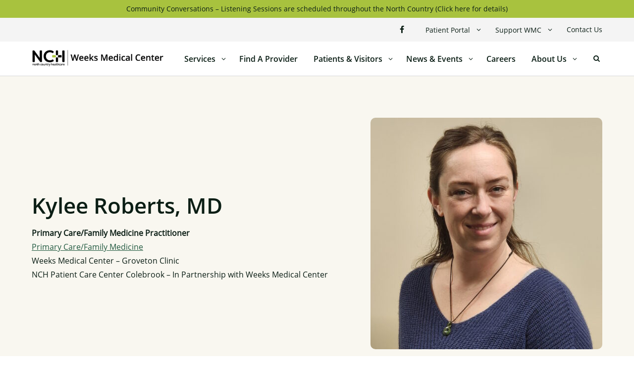

--- FILE ---
content_type: text/html; charset=UTF-8
request_url: https://weeksmedical.org/provider/kylee-roberts-md/
body_size: 20872
content:



<!doctype html>
<html class="no-js" lang="en-US">
<head>
	<meta charset="UTF-8">
	<meta name="viewport" content="width=device-width, initial-scale=1">
		<meta name='robots' content='index, follow, max-image-preview:large, max-snippet:-1, max-video-preview:-1' />
	<style>img:is([sizes="auto" i], [sizes^="auto," i]) { contain-intrinsic-size: 3000px 1500px }</style>
	<script>(function(html){html.className = html.className.replace(/\bno-js\b/,'js')})(document.documentElement);</script>

	<!-- This site is optimized with the Yoast SEO plugin v24.9 - https://yoast.com/wordpress/plugins/seo/ -->
	<title>Kylee Roberts, MD - Weeks Medical Center</title>
	<link rel="canonical" href="https://weeksmedical.org/provider/kylee-roberts-md/" />
	<meta property="og:locale" content="en_US" />
	<meta property="og:type" content="article" />
	<meta property="og:title" content="Kylee Roberts, MD - Weeks Medical Center" />
	<meta property="og:url" content="https://weeksmedical.org/provider/kylee-roberts-md/" />
	<meta property="og:site_name" content="Weeks Medical Center" />
	<meta property="article:publisher" content="https://www.facebook.com/weeksmedicalcenter/" />
	<meta property="article:modified_time" content="2025-02-04T17:35:57+00:00" />
	<meta name="twitter:card" content="summary_large_image" />
	<script type="application/ld+json" class="yoast-schema-graph">{"@context":"https://schema.org","@graph":[{"@type":"WebPage","@id":"https://weeksmedical.org/provider/kylee-roberts-md/","url":"https://weeksmedical.org/provider/kylee-roberts-md/","name":"Kylee Roberts, MD - Weeks Medical Center","isPartOf":{"@id":"https://weeksmedical.org/#website"},"datePublished":"2023-03-15T12:00:38+00:00","dateModified":"2025-02-04T17:35:57+00:00","breadcrumb":{"@id":"https://weeksmedical.org/provider/kylee-roberts-md/#breadcrumb"},"inLanguage":"en-US","potentialAction":[{"@type":"ReadAction","target":["https://weeksmedical.org/provider/kylee-roberts-md/"]}]},{"@type":"BreadcrumbList","@id":"https://weeksmedical.org/provider/kylee-roberts-md/#breadcrumb","itemListElement":[{"@type":"ListItem","position":1,"name":"Home","item":"https://weeksmedical.org/"},{"@type":"ListItem","position":2,"name":"Providers","item":"https://weeksmedical.org/providers/"},{"@type":"ListItem","position":3,"name":"Kylee Roberts, MD"}]},{"@type":"WebSite","@id":"https://weeksmedical.org/#website","url":"https://weeksmedical.org/","name":"Weeks Medical Center","description":"","publisher":{"@id":"https://weeksmedical.org/#organization"},"potentialAction":[{"@type":"SearchAction","target":{"@type":"EntryPoint","urlTemplate":"https://weeksmedical.org/?s={search_term_string}"},"query-input":{"@type":"PropertyValueSpecification","valueRequired":true,"valueName":"search_term_string"}}],"inLanguage":"en-US"},{"@type":"Organization","@id":"https://weeksmedical.org/#organization","name":"Weeks Medical Center","url":"https://weeksmedical.org/","logo":{"@type":"ImageObject","inLanguage":"en-US","@id":"https://weeksmedical.org/#/schema/logo/image/","url":"https://weeksmedical.org/wp-content/uploads/sites/2/2022/02/NCH_WMC_Logo3A_BlackGreen-Transparent-1.png","contentUrl":"https://weeksmedical.org/wp-content/uploads/sites/2/2022/02/NCH_WMC_Logo3A_BlackGreen-Transparent-1.png","width":521,"height":73,"caption":"Weeks Medical Center"},"image":{"@id":"https://weeksmedical.org/#/schema/logo/image/"},"sameAs":["https://www.facebook.com/weeksmedicalcenter/"]}]}</script>
	<!-- / Yoast SEO plugin. -->


<link rel='dns-prefetch' href='//maps.googleapis.com' />
<link rel="alternate" type="application/rss+xml" title="Weeks Medical Center &raquo; Feed" href="https://weeksmedical.org/feed/" />
<link rel="alternate" type="application/rss+xml" title="Weeks Medical Center &raquo; Comments Feed" href="https://weeksmedical.org/comments/feed/" />
<script type="text/javascript">
/* <![CDATA[ */
window._wpemojiSettings = {"baseUrl":"https:\/\/s.w.org\/images\/core\/emoji\/16.0.1\/72x72\/","ext":".png","svgUrl":"https:\/\/s.w.org\/images\/core\/emoji\/16.0.1\/svg\/","svgExt":".svg","source":{"concatemoji":"https:\/\/weeksmedical.org\/wp-includes\/js\/wp-emoji-release.min.js?ver=6.8.3"}};
/*! This file is auto-generated */
!function(s,n){var o,i,e;function c(e){try{var t={supportTests:e,timestamp:(new Date).valueOf()};sessionStorage.setItem(o,JSON.stringify(t))}catch(e){}}function p(e,t,n){e.clearRect(0,0,e.canvas.width,e.canvas.height),e.fillText(t,0,0);var t=new Uint32Array(e.getImageData(0,0,e.canvas.width,e.canvas.height).data),a=(e.clearRect(0,0,e.canvas.width,e.canvas.height),e.fillText(n,0,0),new Uint32Array(e.getImageData(0,0,e.canvas.width,e.canvas.height).data));return t.every(function(e,t){return e===a[t]})}function u(e,t){e.clearRect(0,0,e.canvas.width,e.canvas.height),e.fillText(t,0,0);for(var n=e.getImageData(16,16,1,1),a=0;a<n.data.length;a++)if(0!==n.data[a])return!1;return!0}function f(e,t,n,a){switch(t){case"flag":return n(e,"\ud83c\udff3\ufe0f\u200d\u26a7\ufe0f","\ud83c\udff3\ufe0f\u200b\u26a7\ufe0f")?!1:!n(e,"\ud83c\udde8\ud83c\uddf6","\ud83c\udde8\u200b\ud83c\uddf6")&&!n(e,"\ud83c\udff4\udb40\udc67\udb40\udc62\udb40\udc65\udb40\udc6e\udb40\udc67\udb40\udc7f","\ud83c\udff4\u200b\udb40\udc67\u200b\udb40\udc62\u200b\udb40\udc65\u200b\udb40\udc6e\u200b\udb40\udc67\u200b\udb40\udc7f");case"emoji":return!a(e,"\ud83e\udedf")}return!1}function g(e,t,n,a){var r="undefined"!=typeof WorkerGlobalScope&&self instanceof WorkerGlobalScope?new OffscreenCanvas(300,150):s.createElement("canvas"),o=r.getContext("2d",{willReadFrequently:!0}),i=(o.textBaseline="top",o.font="600 32px Arial",{});return e.forEach(function(e){i[e]=t(o,e,n,a)}),i}function t(e){var t=s.createElement("script");t.src=e,t.defer=!0,s.head.appendChild(t)}"undefined"!=typeof Promise&&(o="wpEmojiSettingsSupports",i=["flag","emoji"],n.supports={everything:!0,everythingExceptFlag:!0},e=new Promise(function(e){s.addEventListener("DOMContentLoaded",e,{once:!0})}),new Promise(function(t){var n=function(){try{var e=JSON.parse(sessionStorage.getItem(o));if("object"==typeof e&&"number"==typeof e.timestamp&&(new Date).valueOf()<e.timestamp+604800&&"object"==typeof e.supportTests)return e.supportTests}catch(e){}return null}();if(!n){if("undefined"!=typeof Worker&&"undefined"!=typeof OffscreenCanvas&&"undefined"!=typeof URL&&URL.createObjectURL&&"undefined"!=typeof Blob)try{var e="postMessage("+g.toString()+"("+[JSON.stringify(i),f.toString(),p.toString(),u.toString()].join(",")+"));",a=new Blob([e],{type:"text/javascript"}),r=new Worker(URL.createObjectURL(a),{name:"wpTestEmojiSupports"});return void(r.onmessage=function(e){c(n=e.data),r.terminate(),t(n)})}catch(e){}c(n=g(i,f,p,u))}t(n)}).then(function(e){for(var t in e)n.supports[t]=e[t],n.supports.everything=n.supports.everything&&n.supports[t],"flag"!==t&&(n.supports.everythingExceptFlag=n.supports.everythingExceptFlag&&n.supports[t]);n.supports.everythingExceptFlag=n.supports.everythingExceptFlag&&!n.supports.flag,n.DOMReady=!1,n.readyCallback=function(){n.DOMReady=!0}}).then(function(){return e}).then(function(){var e;n.supports.everything||(n.readyCallback(),(e=n.source||{}).concatemoji?t(e.concatemoji):e.wpemoji&&e.twemoji&&(t(e.twemoji),t(e.wpemoji)))}))}((window,document),window._wpemojiSettings);
/* ]]> */
</script>
<style id='wp-emoji-styles-inline-css' type='text/css'>

	img.wp-smiley, img.emoji {
		display: inline !important;
		border: none !important;
		box-shadow: none !important;
		height: 1em !important;
		width: 1em !important;
		margin: 0 0.07em !important;
		vertical-align: -0.1em !important;
		background: none !important;
		padding: 0 !important;
	}
</style>
<link rel='stylesheet' id='wp-block-library-css' href='https://weeksmedical.org/wp-includes/css/dist/block-library/style.min.css?ver=6.8.3' type='text/css' media='all' />
<style id='classic-theme-styles-inline-css' type='text/css'>
/*! This file is auto-generated */
.wp-block-button__link{color:#fff;background-color:#32373c;border-radius:9999px;box-shadow:none;text-decoration:none;padding:calc(.667em + 2px) calc(1.333em + 2px);font-size:1.125em}.wp-block-file__button{background:#32373c;color:#fff;text-decoration:none}
</style>
<style id='global-styles-inline-css' type='text/css'>
:root{--wp--preset--aspect-ratio--square: 1;--wp--preset--aspect-ratio--4-3: 4/3;--wp--preset--aspect-ratio--3-4: 3/4;--wp--preset--aspect-ratio--3-2: 3/2;--wp--preset--aspect-ratio--2-3: 2/3;--wp--preset--aspect-ratio--16-9: 16/9;--wp--preset--aspect-ratio--9-16: 9/16;--wp--preset--color--black: #000000;--wp--preset--color--cyan-bluish-gray: #abb8c3;--wp--preset--color--white: #ffffff;--wp--preset--color--pale-pink: #f78da7;--wp--preset--color--vivid-red: #cf2e2e;--wp--preset--color--luminous-vivid-orange: #ff6900;--wp--preset--color--luminous-vivid-amber: #fcb900;--wp--preset--color--light-green-cyan: #7bdcb5;--wp--preset--color--vivid-green-cyan: #00d084;--wp--preset--color--pale-cyan-blue: #8ed1fc;--wp--preset--color--vivid-cyan-blue: #0693e3;--wp--preset--color--vivid-purple: #9b51e0;--wp--preset--gradient--vivid-cyan-blue-to-vivid-purple: linear-gradient(135deg,rgba(6,147,227,1) 0%,rgb(155,81,224) 100%);--wp--preset--gradient--light-green-cyan-to-vivid-green-cyan: linear-gradient(135deg,rgb(122,220,180) 0%,rgb(0,208,130) 100%);--wp--preset--gradient--luminous-vivid-amber-to-luminous-vivid-orange: linear-gradient(135deg,rgba(252,185,0,1) 0%,rgba(255,105,0,1) 100%);--wp--preset--gradient--luminous-vivid-orange-to-vivid-red: linear-gradient(135deg,rgba(255,105,0,1) 0%,rgb(207,46,46) 100%);--wp--preset--gradient--very-light-gray-to-cyan-bluish-gray: linear-gradient(135deg,rgb(238,238,238) 0%,rgb(169,184,195) 100%);--wp--preset--gradient--cool-to-warm-spectrum: linear-gradient(135deg,rgb(74,234,220) 0%,rgb(151,120,209) 20%,rgb(207,42,186) 40%,rgb(238,44,130) 60%,rgb(251,105,98) 80%,rgb(254,248,76) 100%);--wp--preset--gradient--blush-light-purple: linear-gradient(135deg,rgb(255,206,236) 0%,rgb(152,150,240) 100%);--wp--preset--gradient--blush-bordeaux: linear-gradient(135deg,rgb(254,205,165) 0%,rgb(254,45,45) 50%,rgb(107,0,62) 100%);--wp--preset--gradient--luminous-dusk: linear-gradient(135deg,rgb(255,203,112) 0%,rgb(199,81,192) 50%,rgb(65,88,208) 100%);--wp--preset--gradient--pale-ocean: linear-gradient(135deg,rgb(255,245,203) 0%,rgb(182,227,212) 50%,rgb(51,167,181) 100%);--wp--preset--gradient--electric-grass: linear-gradient(135deg,rgb(202,248,128) 0%,rgb(113,206,126) 100%);--wp--preset--gradient--midnight: linear-gradient(135deg,rgb(2,3,129) 0%,rgb(40,116,252) 100%);--wp--preset--font-size--small: 13px;--wp--preset--font-size--medium: 20px;--wp--preset--font-size--large: 36px;--wp--preset--font-size--x-large: 42px;--wp--preset--spacing--20: 0.44rem;--wp--preset--spacing--30: 0.67rem;--wp--preset--spacing--40: 1rem;--wp--preset--spacing--50: 1.5rem;--wp--preset--spacing--60: 2.25rem;--wp--preset--spacing--70: 3.38rem;--wp--preset--spacing--80: 5.06rem;--wp--preset--shadow--natural: 6px 6px 9px rgba(0, 0, 0, 0.2);--wp--preset--shadow--deep: 12px 12px 50px rgba(0, 0, 0, 0.4);--wp--preset--shadow--sharp: 6px 6px 0px rgba(0, 0, 0, 0.2);--wp--preset--shadow--outlined: 6px 6px 0px -3px rgba(255, 255, 255, 1), 6px 6px rgba(0, 0, 0, 1);--wp--preset--shadow--crisp: 6px 6px 0px rgba(0, 0, 0, 1);}:where(.is-layout-flex){gap: 0.5em;}:where(.is-layout-grid){gap: 0.5em;}body .is-layout-flex{display: flex;}.is-layout-flex{flex-wrap: wrap;align-items: center;}.is-layout-flex > :is(*, div){margin: 0;}body .is-layout-grid{display: grid;}.is-layout-grid > :is(*, div){margin: 0;}:where(.wp-block-columns.is-layout-flex){gap: 2em;}:where(.wp-block-columns.is-layout-grid){gap: 2em;}:where(.wp-block-post-template.is-layout-flex){gap: 1.25em;}:where(.wp-block-post-template.is-layout-grid){gap: 1.25em;}.has-black-color{color: var(--wp--preset--color--black) !important;}.has-cyan-bluish-gray-color{color: var(--wp--preset--color--cyan-bluish-gray) !important;}.has-white-color{color: var(--wp--preset--color--white) !important;}.has-pale-pink-color{color: var(--wp--preset--color--pale-pink) !important;}.has-vivid-red-color{color: var(--wp--preset--color--vivid-red) !important;}.has-luminous-vivid-orange-color{color: var(--wp--preset--color--luminous-vivid-orange) !important;}.has-luminous-vivid-amber-color{color: var(--wp--preset--color--luminous-vivid-amber) !important;}.has-light-green-cyan-color{color: var(--wp--preset--color--light-green-cyan) !important;}.has-vivid-green-cyan-color{color: var(--wp--preset--color--vivid-green-cyan) !important;}.has-pale-cyan-blue-color{color: var(--wp--preset--color--pale-cyan-blue) !important;}.has-vivid-cyan-blue-color{color: var(--wp--preset--color--vivid-cyan-blue) !important;}.has-vivid-purple-color{color: var(--wp--preset--color--vivid-purple) !important;}.has-black-background-color{background-color: var(--wp--preset--color--black) !important;}.has-cyan-bluish-gray-background-color{background-color: var(--wp--preset--color--cyan-bluish-gray) !important;}.has-white-background-color{background-color: var(--wp--preset--color--white) !important;}.has-pale-pink-background-color{background-color: var(--wp--preset--color--pale-pink) !important;}.has-vivid-red-background-color{background-color: var(--wp--preset--color--vivid-red) !important;}.has-luminous-vivid-orange-background-color{background-color: var(--wp--preset--color--luminous-vivid-orange) !important;}.has-luminous-vivid-amber-background-color{background-color: var(--wp--preset--color--luminous-vivid-amber) !important;}.has-light-green-cyan-background-color{background-color: var(--wp--preset--color--light-green-cyan) !important;}.has-vivid-green-cyan-background-color{background-color: var(--wp--preset--color--vivid-green-cyan) !important;}.has-pale-cyan-blue-background-color{background-color: var(--wp--preset--color--pale-cyan-blue) !important;}.has-vivid-cyan-blue-background-color{background-color: var(--wp--preset--color--vivid-cyan-blue) !important;}.has-vivid-purple-background-color{background-color: var(--wp--preset--color--vivid-purple) !important;}.has-black-border-color{border-color: var(--wp--preset--color--black) !important;}.has-cyan-bluish-gray-border-color{border-color: var(--wp--preset--color--cyan-bluish-gray) !important;}.has-white-border-color{border-color: var(--wp--preset--color--white) !important;}.has-pale-pink-border-color{border-color: var(--wp--preset--color--pale-pink) !important;}.has-vivid-red-border-color{border-color: var(--wp--preset--color--vivid-red) !important;}.has-luminous-vivid-orange-border-color{border-color: var(--wp--preset--color--luminous-vivid-orange) !important;}.has-luminous-vivid-amber-border-color{border-color: var(--wp--preset--color--luminous-vivid-amber) !important;}.has-light-green-cyan-border-color{border-color: var(--wp--preset--color--light-green-cyan) !important;}.has-vivid-green-cyan-border-color{border-color: var(--wp--preset--color--vivid-green-cyan) !important;}.has-pale-cyan-blue-border-color{border-color: var(--wp--preset--color--pale-cyan-blue) !important;}.has-vivid-cyan-blue-border-color{border-color: var(--wp--preset--color--vivid-cyan-blue) !important;}.has-vivid-purple-border-color{border-color: var(--wp--preset--color--vivid-purple) !important;}.has-vivid-cyan-blue-to-vivid-purple-gradient-background{background: var(--wp--preset--gradient--vivid-cyan-blue-to-vivid-purple) !important;}.has-light-green-cyan-to-vivid-green-cyan-gradient-background{background: var(--wp--preset--gradient--light-green-cyan-to-vivid-green-cyan) !important;}.has-luminous-vivid-amber-to-luminous-vivid-orange-gradient-background{background: var(--wp--preset--gradient--luminous-vivid-amber-to-luminous-vivid-orange) !important;}.has-luminous-vivid-orange-to-vivid-red-gradient-background{background: var(--wp--preset--gradient--luminous-vivid-orange-to-vivid-red) !important;}.has-very-light-gray-to-cyan-bluish-gray-gradient-background{background: var(--wp--preset--gradient--very-light-gray-to-cyan-bluish-gray) !important;}.has-cool-to-warm-spectrum-gradient-background{background: var(--wp--preset--gradient--cool-to-warm-spectrum) !important;}.has-blush-light-purple-gradient-background{background: var(--wp--preset--gradient--blush-light-purple) !important;}.has-blush-bordeaux-gradient-background{background: var(--wp--preset--gradient--blush-bordeaux) !important;}.has-luminous-dusk-gradient-background{background: var(--wp--preset--gradient--luminous-dusk) !important;}.has-pale-ocean-gradient-background{background: var(--wp--preset--gradient--pale-ocean) !important;}.has-electric-grass-gradient-background{background: var(--wp--preset--gradient--electric-grass) !important;}.has-midnight-gradient-background{background: var(--wp--preset--gradient--midnight) !important;}.has-small-font-size{font-size: var(--wp--preset--font-size--small) !important;}.has-medium-font-size{font-size: var(--wp--preset--font-size--medium) !important;}.has-large-font-size{font-size: var(--wp--preset--font-size--large) !important;}.has-x-large-font-size{font-size: var(--wp--preset--font-size--x-large) !important;}
:where(.wp-block-post-template.is-layout-flex){gap: 1.25em;}:where(.wp-block-post-template.is-layout-grid){gap: 1.25em;}
:where(.wp-block-columns.is-layout-flex){gap: 2em;}:where(.wp-block-columns.is-layout-grid){gap: 2em;}
:root :where(.wp-block-pullquote){font-size: 1.5em;line-height: 1.6;}
</style>
<link rel='stylesheet' id='_ftm-style-css' href='https://weeksmedical.org/wp-content/themes/_ftm/style.css?ver=2025.08.07.004' type='text/css' media='all' />
<link rel="https://api.w.org/" href="https://weeksmedical.org/wp-json/" /><link rel="alternate" title="JSON" type="application/json" href="https://weeksmedical.org/wp-json/wp/v2/provider/1814" /><link rel="EditURI" type="application/rsd+xml" title="RSD" href="https://weeksmedical.org/xmlrpc.php?rsd" />
<link rel='shortlink' href='https://weeksmedical.org/?p=1814' />
<link rel="alternate" title="oEmbed (JSON)" type="application/json+oembed" href="https://weeksmedical.org/wp-json/oembed/1.0/embed?url=https%3A%2F%2Fweeksmedical.org%2Fprovider%2Fkylee-roberts-md%2F" />
<link rel="alternate" title="oEmbed (XML)" type="text/xml+oembed" href="https://weeksmedical.org/wp-json/oembed/1.0/embed?url=https%3A%2F%2Fweeksmedical.org%2Fprovider%2Fkylee-roberts-md%2F&#038;format=xml" />

		<!-- GA Google Analytics @ https://m0n.co/ga -->
		<script async src="https://www.googletagmanager.com/gtag/js?id=G-BD1RZK7LXH"></script>
		<script>
			window.dataLayer = window.dataLayer || [];
			function gtag(){dataLayer.push(arguments);}
			gtag('js', new Date());
			gtag('config', 'G-BD1RZK7LXH');
		</script>

	<script src='https://northcountryhealth.org/?dm=1de93bdf5f212b12b02bb176599c0564&amp;action=load&amp;blogid=3&amp;siteid=1&amp;t=105635670&amp;back=https%3A%2F%2Fweeksmedical.org%2Fprovider%2Fkylee-roberts-md%2F' type='text/javascript'></script><style id="_ftm-style-inline-css" type="text/css">html{line-height:1.15;-webkit-text-size-adjust:100%;}body{margin:0;}h1{font-size:2em;margin:0.67em 0;}hr{box-sizing:content-box;overflow:visible;}pre{font-family:monospace,monospace;font-size:1em;}a{background-color:transparent;}abbr[title]{border-bottom:none;text-decoration:underline;text-decoration:underline dotted;}b,strong{font-weight:bolder;}code,kbd,samp{font-family:monospace,monospace;font-size:1em;}small{font-size:80%;}sub,sup{font-size:75%;line-height:0;position:relative;vertical-align:baseline;}sub{bottom:-0.25em;}sup{top:-0.5em;}img{border-style:none;}button,input,optgroup,select,textarea{font-family:inherit;font-size:100%;line-height:1.15;margin:0;}button,input{overflow:visible;}button,select{text-transform:none;}button,[type="button"],[type="reset"],[type="submit"]{-webkit-appearance:button;}button::-moz-focus-inner,[type="button"]::-moz-focus-inner,[type="reset"]::-moz-focus-inner,[type="submit"]::-moz-focus-inner{border-style:none;padding:0;}button:-moz-focusring,[type="button"]:-moz-focusring,[type="reset"]:-moz-focusring,[type="submit"]:-moz-focusring{outline:1px dotted ButtonText;}fieldset{padding:0.35em 0.75em 0.625em;}legend{box-sizing:border-box;color:inherit;display:table;max-width:100%;padding:0;white-space:normal;}progress{vertical-align:baseline;}textarea{overflow:auto;}[type="checkbox"],[type="radio"]{box-sizing:border-box;padding:0;}[type="number"]::-webkit-inner-spin-button,[type="number"]::-webkit-outer-spin-button{height:auto;}[type="search"]{-webkit-appearance:textfield;outline-offset:-2px;}[type="search"]::-webkit-search-decoration{-webkit-appearance:none;}::-webkit-file-upload-button{-webkit-appearance:button;font:inherit;}details{display:block;}summary{display:list-item;}template{display:none;}[hidden]{display:none;}:root{--max_width_narrow:33.75rem;--max_width_text:45rem;--max_width_article:49.375rem;--max_width_section:62.1875rem;--max_width_wide:75rem;--space_unit:1rem;--space_xxxsmall:calc( 0.125 * var(--space_unit) );--space_xxsmall:calc( 0.25 * var(--space_unit) );--space_xsmall:calc( 0.5 * var(--space_unit) );--space_small:calc( 0.75 * var(--space_unit) );--space_normal_14:calc( 0.875 *var(--space_unit) );--space_normal:var(--space_unit);--space_normal_18:calc( 1.125 * var(--space_unit) );--space_medium:calc( 1.25 * var(--space_unit) );--space_big:calc( 1.5 * var(--space_unit) );--space_xbig:calc( 1.75 * var(--space_unit) );--space_xxbig:calc( 2 * var(--space_unit) );--space_large:calc( 2.25 * var(--space_unit) );--space_xlarge:calc( 2.5 * var(--space_unit) );--space_xxlarge:calc( 2.75 * var(--space_unit) );--space_xxxlarge:calc( 3 * var(--space_unit) );--space_xxxxlarge:calc( 3.5 * var(--space_unit) );--space_xxxxxlarge:calc( 4 * var(--space_unit) );--space_xxxxxxlarge:calc( 5 * var(--space_unit) );--gutter_width:5vw;--negative_gutter_width:-5vw;--border_radius:3px;--primary_color_light:#1CE;--primary_color:#10ADED;--secondary_color:#BADA55;--contrast_color:#FB1;--error_color:#B00B1E;--success_color:#60DE55;--notice_color:#FB1;--color_success:green;--color_error:red;--color_notice:wheat;--gray_xxlight:#fafafa;--gray_xlight:#f8f8f8;--gray_light:#efefef;--gray:#ececec;--gray_dark:#ababab;--gray_xdark:#666;--border_color:var(--gray_light);--box_shadow:0 2px 4px 0 rgba(0,0,0,0.08);--text_font:sans-serif;--link_color:var(--primary_color);--button_background_color:var(--primary_color);--button_color:white;--scrollbar-size:.375rem;--scrollbar-minlength:1.5rem;--scrollbar-ff-width:thin;--scrollbar-track-color:transparent;--scrollbar-color:rgba(0,0,0,.2);--scrollbar-color-hover:rgba(0,0,0,.3);--scrollbar-color-active:rgb(0,0,0);scroll-behavior:smooth;--table_border_color:var(--border_color);}@media (prefers-reduced-motion:reduce){*{animation-duration:0.01ms !important;animation-iteration-count:1 !important;transition-duration:0.01ms !important;scroll-behavior:auto !important;}}body{min-height:100vh;text-rendering:optimizeSpeed;line-height:var(--line_height_text);}table{margin:var(--space_normal) 0;width:100%;height:auto;border-spacing:0;border-collapse:collapse;border:1px solid var(--table_border_color);}a{color:var(--link_color,royalblue);}a:visited{}a:hover,a:focus,a:active{}a:focus{outline:thin dotted;}a:active{outline:thin dotted;}a.button:focus{outline-color:var(--button_background_color);}.entry-title a{color:inherit;text-decoration:none;}a.text{font-weight:normal;color:inherit;}button,.button{display:var(--button_display,inline-block);border-radius:var(--button_border_radius,0);padding:var(--button_padding_v,var(--space_xsmall)) var(--button_padding_h,var(--space_small));background-color:var(--button_background_color,var(--primary_color) );color:var(--button_color,inherit);border-width:var(--button_border_width,1px);border-style:var(--button_border_style,solid);border-color:var(--button_border_color,transparent);font-family:var(--button_font,inherit);font-size:var(--button_font_size,inherit);font-weight:var(--button_font_weight,normal);line-height:var(--button_line_height,inherit);text-decoration:var(--button_text_decoration,none);text-transform:var(--button_text_transform,none);}button.ghost,.button.ghost{background-color:transparent;color:inherit;border:1px solid currentColor;}button.white,.button.white{background-color:white;color:var(--primary_color);}button.accordion,.button.accordion{background-color:transparent;color:inherit;border:1px solid var(--accordion_button_border_color,currentColor);width:100%;text-align:left;display:flex;align-items:center;border-radius:var(--button_border_radius,var(--border_radius));}button.accordion:after,.button.accordion:after{font-family:'ftm' !important;speak:none;font-style:normal;font-weight:normal;font-variant:normal;text-transform:none;line-height:1;-webkit-font-smoothing:antialiased;-moz-osx-font-smoothing:grayscale;content:"\f107";margin-left:auto;}button.accordion.toggled:after,.button.accordion.toggled:after{content:"\f106";}button.small,.button.small{padding:var(--space_xxxsmall) var(--space_xsmall);font-size:0.875em;}button.link{padding:0;background:none;background-color:transparent;color:var(--link_color);text-decoration:underline;}button.text-button{padding:0;background:none;background-color:transparent;color:var(--link_color);}button.sub-menu-toggle{padding:0;line-height:1;}.angle-right{display:inline-flex;align-items:center;text-decoration:none;}.angle-right:after{font-family:'ftm' !important;speak:none;font-style:inherit;font-weight:inherit;font-variant:normal;text-transform:none;line-height:1;-webkit-font-smoothing:antialiased;-moz-osx-font-smoothing:grayscale;content:"\f105";margin-left:0.5rem;}.disabled,[disabled]{opacity:0.5;}.site-logo a{text-decoration:none;}.entry-header,.entry-content,.entry-footer{padding:0 var(--gutter_width);}.entry-header-wrapper,.entry-content-wrapper,.entry-footer-wrapper{max-width:var(--max_width_wide);margin:0 auto;}.entry-content:empty{display:none;}.archive-posts-wrapper{padding:0 var(--gutter_width);}.archive-posts-inner{max-width:var(--max_width_wide);margin-left:auto;margin-right:auto;}.column-count-2{column-count:2;}.hidden{display:none !important;}.visuallyhidden{border:0;clip:rect(0 0 0 0);height:1px;margin:-1px !important;overflow:hidden;padding:0 !important;position:absolute;width:1px;white-space:nowrap;left:-9999em;}.visuallyhidden.focusable:active,.visuallyhidden.focusable:focus{clip:auto;height:auto;margin:0 !important;overflow:visible;position:static;width:auto;white-space:inherit;}.invisible{visibility:hidden;}:root{--field_font:inherit;--field_font_size:inherit;--field_line_height:inherit;--field_background_color:transparent;--field_border_width:1px;--field_border_style:solid;--field_border_color:var(--border_color);--field_border_radius:4px;--field_placeholder_color:rgb(117,117,117);--field_padding:var(--button_padding_v,var(--space_xsmall)) var(--button_padding_h,var(--space_small));--field_padding_v:var(--space_xsmall,0.5rem);--field_padding_h:var(--space_small,0.75rem);--gfield_space_v:var(--space_small,0.75rem);--gfield_space_h:var(--space_small,0.75rem);--fieldset_padding:0 var(--gfield_space_h);--field_filter_hue_rotate:hue-rotate(360deg);}::placeholder{color:var(--field_placeholder_color);opacity:1;}input[type="radio"],input[type="checkbox"]{filter:var(--field_filter_hue_rotate);}input::-webkit-outer-spin-button,input::-webkit-inner-spin-button{-webkit-appearance:none;margin:0;}input[type=number]{-moz-appearance:textfield;text-align:center;}fieldset{border:var(--fieldset_border,0);margin:var(--fieldset_margin,0);padding:var(--fieldset_padding,0);}textarea{resize:vertical;}input,textarea,select{font-family:var(--field_font);font-size:var(--field_font_size);line-height:var(--field_line_height);padding:var(--field_padding);border:var(--field_border_width) var(--field_border_style) var(--field_border_color);border-radius:var(--field_border_radius);background-color:var(--field_background_color);width:100%;}input[type="submit"],input[type="number"],input[type="radio"],input[type="checkbox"]{width:auto;}input[type="radio"],input[type="checkbox"]{padding:inherit;}input[type="file"]{width:auto;border:0;padding:unset;}select option{font-family:var(--text_font),anything;}.select2.select2-container{display:block;font-size:var(--field_font_size);line-height:var(--field_line_height);}.select2.select2-container .select2-selection--single{height:auto;margin:0;background-color:var(--field_background_color);border-color:var(--field_border_color);border-width:var(--field_border_width);border-radius:var(--field_border_radius);}.select2.select2-container--default .select2-selection--single .select2-selection__rendered{line-height:inherit;color:inherit;padding-top:var(--field_padding_v);padding-bottom:var(--field_padding_v);padding-left:var(--field_padding_h);}.select2-container--default .select2-selection--single .select2-selection__rendered .select2-selection__placeholder{color:var(--field_placeholder_color);}.select2.select2-container--default .select2-selection--single .select2-selection__placeholder{display:block;min-height:1.5em;}.select2.select2-container--default .select2-selection--single .select2-selection__arrow{height:auto;bottom:1px;}.select2-container .select2-results{font-size:1rem;line-height:1.5;}.gform_wrapper{clear:both;}.gform_fields,.gfield_radio,.gfield_checkbox{list-style:none;margin:0;padding:0;}.gfield > label{ }.gfield_required{color:var(--field_label_required_color,red);padding-left:0.25rem;}li.gform_hidden{margin:0;padding:0;}.gfield_visibility_hidden{visibility:hidden;position:absolute;left:-9999px;}.ginput_complex{display:flex;flex-wrap:wrap;margin:calc( -1 * var(--gfield_space_h) );}.ginput_complex > span{display:block;flex-grow:1;flex-basis:50%;padding:var(--space_xsmall) var(--gfield_space_h);}.ginput_complex > span.ginput_full{flex-basis:100%;}.ginput_complex label{	}.gfield_radio input{margin-right:0.25em;}.gfield_description,.validation_message{font-size:small;line-height:normal;}.validation_message{color:var( --color_validation_message,var(--color_error) );}.gform_button.button{border:1px solid transparent;border-radius:var(--field_border_radius);}.gform_validation_container{position:absolute !important;left:-9999em;top:-9999em;}.ui-datepicker{padding:0.5em;background-color:#fff;border:1px solid var(--gray_light);border-radius:var(--border_radius);box-shadow:var(--box_shadow);}.ui-datepicker:empty{display:none;}.ui-datepicker-header{display:flex;align-items:center;}.ui-datepicker-prev{order:1;}.ui-datepicker-next{order:3;}.ui-datepicker-title{order:2;padding:0 0.5em;}.ui-datepicker-title select{max-width:50%;}.ui-datepicker-calendar{margin-bottom:0;border-collapse:collapse;}.ui-datepicker-calendar td{border:1px solid var(--gray_light);text-align:center;}.ui-datepicker-calendar .ui-datepicker-today{background-color:var(--gray_xlight);}.ui-datepicker-calendar td a{display:block;text-decoration:none;width:2em;line-height:2;}.gform_drop_area{padding:var(--space_big) var(--space_small);border:4px dashed var(--gray_light);display:flex;align-items:center;justify-content:center;}.gform_drop_instructions{margin-right:var(--space_normal);}.gform_button_select_files{width:auto;}.hidden_label .gfield_label,.hide-label > label{border:0;clip:rect(0 0 0 0);height:1px;margin:-1px;overflow:hidden;padding:0;position:absolute;width:1px;white-space:nowrap;}.hide-labels label{border:0;clip:rect(0 0 0 0);height:1px;margin:-1px;overflow:hidden;padding:0;position:absolute;width:1px;white-space:nowrap;}.invalid > input,input[aria-invalid="true"],.gfield_error input{box-shadow:inset 2px 0 0 #e2401c;box-shadow:inset 2px 0 0 var(--color_error);}.valid > input{box-shadow:inset 2px 0 0 #0f834d;box-shadow:inset 2px 0 0 var(--color_success);}.gform_fields{margin:var(--gfield_space_v) calc(-1 * var(--gfield_space_h) );display:flex;flex-wrap:wrap;}.gfield{flex-basis:100%;padding:var(--gfield_space_v) var(--gfield_space_h);}.float-fields .gform_fields{display:block;}.gform_page_footer{display:flex;flex-wrap:wrap;}.gform_page_footer .button{width:auto;}.gform_previous_button{margin-right:auto;}.gform_next_button{margin-left:auto;}.gform-save-link{min-width:100%;margin-top:var(--space_normal);}.gfield--width-half{flex-basis:50%;}.gfield--width-third{flex-basis:33.3333%;}.gfield--width-quarter{flex-basis:25%;}.gfield-radio-image-label{display:grid;grid-template-columns:repeat(2,1fr);grid-row-gap:var(--gfield_space_v);grid-column-gap:var(--gfield_space_h);}.gchoice-image-label{}.gchoice-image-label input.input-image-label{position:absolute;left:-9999em;}.gchoice-image-label label.label-image-label{display:block;margin:0;}.gchoice-image-label input:checked + label.label-image-label{outline:1px dotted;outline-style:auto;}@media( min-width:30em){li.gf_left_half,li.gf_right_half{flex-basis:50%;}}@media( min-width:45em){li.gf_left_third{margin:0.5em 0;float:left;width:33.3333%;padding-right:0.6666em;}li.gf_middle_third{margin:0.5em 0;float:left;width:33.3333%;padding:0 0.3333em;}li.gf_right_third{margin:0.5em 0;float:left;width:33.3333%;padding-left:0.6666em;}li.gf_right_third + .gfield{clear:both;}li.gf_right_third[style="display:none;"] + .gfield{clear:none;}li.gf_first_quarter{margin:0.5em 0;float:left;width:25%;padding-right:0.5em;}li.gf_second_quarter,li.gf_third_quarter{margin:0.5em 0;float:left;width:25%;padding:0 0.5em}li.gf_fourth_quarter{margin:0.5em 0;float:left;width:25%;padding-left:0.5em;}li.gf_fourth_quarter + .gfield{clear:both;}}@font-face{font-family:'ftm';src:url('https://weeksmedical.org/wp-content/themes/_ftm/fonts/font-files/ftm.woff?ftm20201123') format('woff');font-weight:normal;font-style:normal;font-display:block;}[class^="ftmicon-"],[class*=" ftmicon-"]{font-family:'ftm' !important;speak:never;font-style:normal;font-weight:normal;font-variant:normal;text-transform:none;line-height:1;-webkit-font-smoothing:antialiased;-moz-osx-font-smoothing:grayscale;}.ftmicon-refresh:before{content:"\f01e";}.ftmicon-rotate-right:before{content:"\f01e";}.ftmicon-plus:before{content:"\f067";}.ftmicon-minus:before{content:"\f068";}.ftmicon-user:before{content:"\f007";}.ftmicon-search-plus:before{content:"\f00e";}.ftmicon-cog:before{content:"\f013";}.ftmicon-gear:before{content:"\f013";}.ftmicon-download:before{content:"\f019";}.ftmicon-chevron-left:before{content:"\f053";}.ftmicon-chevron-right:before{content:"\f054";}.ftmicon-comment:before{content:"\f075";}.ftmicon-chevron-up:before{content:"\f077";}.ftmicon-chevron-down:before{content:"\f078";}.ftmicon-shopping-cart:before{content:"\f07a";}.ftmicon-comments:before{content:"\f086";}.ftmicon-filter:before{content:"\f0b0";}.ftmicon-envelope:before{content:"\f0e0";}.ftmicon-comments-o:before{content:"\f0e6";}.ftmicon-dollar:before{content:"\f155";}.ftmicon-youtube-play:before{content:"\f16a";}.ftmicon-instagram:before{content:"\f16d";}.ftmicon-arrow-down:before{content:"\f175";}.ftmicon-arrow-up:before{content:"\f176";}.ftmicon-arrow-left:before{content:"\f177";}.ftmicon-arrow-right:before{content:"\f178";}.ftmicon-sliders:before{content:"\f1de";}.ftmicon-pinterest:before{content:"\f231";}.ftmicon-reddit:before{content:"\f281";}.ftmicon-shopping-basket:before{content:"\f291";}.ftmicon-user-circle:before{content:"\f2bd";}.ftmicon-user-circle-o:before{content:"\f2be";}.ftmicon-user-o:before{content:"\f2c0";}.ftmicon-search:before{content:"\f002";}.ftmicon-email:before{content:"\f003";}.ftmicon-heart:before{content:"\f004";}.ftmicon-check:before{content:"\f00c";}.ftmicon-close:before{content:"\f00d";}.ftmicon-play-circle-o:before{content:"\f01d";}.ftmicon-phone:before{content:"\f095";}.ftmicon-twitter:before{content:"\f099";}.ftmicon-facebook:before{content:"\f09a";}.ftmicon-credit-card:before{content:"\f09d";}.ftmicon-linkedin:before{content:"\f0e1";}.ftmicon-angle-left:before{content:"\f104";}.ftmicon-angle-right:before{content:"\f105";}.ftmicon-angle-up:before{content:"\f106";}.ftmicon-angle-down:before{content:"\f107";}.ftmicon-mobile-phone:before{content:"\f10b";}.ftmicon-calendar:before{content:"\f133";}.ftmicon-youtube:before{content:"\f167";}.ftmicon-guarantee:before{content:"\e902";}.ftmicon-low-price:before{content:"\e903";}.ftmicon-truck:before{content:"\e905";}.ftmicon-reddit-o:before{content:"\e901";}.ftmicon-search-thin:before{content:"\e906";}.ftmicon-support:before{content:"\e904";}.ftmicon-first-tracks:before{content:"\e900";}@font-face{font-family:'Open Sans';font-style:normal;font-weight:400;font-display:fallback;src:url('https://weeksmedical.org/wp-content/themes/nch/fonts/font-files/open-sans-v20-latin-regular.eot');src:local(''),url('https://weeksmedical.org/wp-content/themes/nch/fonts/font-files/open-sans-v20-latin-regular.eot?#iefix') format('embedded-opentype'),url('https://weeksmedical.org/wp-content/themes/nch/fonts/font-files/open-sans-v20-latin-regular.woff2') format('woff2'),url('https://weeksmedical.org/wp-content/themes/nch/fonts/font-files/open-sans-v20-latin-regular.woff') format('woff'),url('https://weeksmedical.org/wp-content/themes/nch/fonts/font-files/open-sans-v20-latin-regular.ttf') format('truetype'),url('https://weeksmedical.org/wp-content/themes/nch/fonts/font-files/open-sans-v20-latin-regular.svg#OpenSans') format('svg');}@font-face{font-family:'Open Sans';font-style:italic;font-weight:400;font-display:fallback;src:url('https://weeksmedical.org/wp-content/themes/nch/fonts/font-files/open-sans-v20-latin-italic.eot');src:local(''),url('https://weeksmedical.org/wp-content/themes/nch/fonts/font-files/open-sans-v20-latin-italic.eot?#iefix') format('embedded-opentype'),url('https://weeksmedical.org/wp-content/themes/nch/fonts/font-files/open-sans-v20-latin-italic.woff2') format('woff2'),url('https://weeksmedical.org/wp-content/themes/nch/fonts/font-files/open-sans-v20-latin-italic.woff') format('woff'),url('https://weeksmedical.org/wp-content/themes/nch/fonts/font-files/open-sans-v20-latin-italic.ttf') format('truetype'),url('https://weeksmedical.org/wp-content/themes/nch/fonts/font-files/open-sans-v20-latin-italic.svg#OpenSans') format('svg');}@font-face{font-family:'Open Sans Semibold';font-style:normal;font-weight:600;font-display:fallback;src:url('https://weeksmedical.org/wp-content/themes/nch/fonts/font-files/open-sans-v20-latin-600.eot');src:local(''),url('https://weeksmedical.org/wp-content/themes/nch/fonts/font-files/open-sans-v20-latin-600.eot?#iefix') format('embedded-opentype'),url('https://weeksmedical.org/wp-content/themes/nch/fonts/font-files/open-sans-v20-latin-600.woff2') format('woff2'),url('https://weeksmedical.org/wp-content/themes/nch/fonts/font-files/open-sans-v20-latin-600.woff') format('woff'),url('https://weeksmedical.org/wp-content/themes/nch/fonts/font-files/open-sans-v20-latin-600.ttf') format('truetype'),url('https://weeksmedical.org/wp-content/themes/nch/fonts/font-files/open-sans-v20-latin-600.svg#OpenSans') format('svg');}@font-face{font-family:'Open Sans Semibold';font-style:italic;font-weight:600;font-display:fallback;src:url('https://weeksmedical.org/wp-content/themes/nch/fonts/font-files/open-sans-v20-latin-600italic.eot');src:local(''),url('https://weeksmedical.org/wp-content/themes/nch/fonts/font-files/open-sans-v20-latin-600italic.eot?#iefix') format('embedded-opentype'),url('https://weeksmedical.org/wp-content/themes/nch/fonts/font-files/open-sans-v20-latin-600italic.woff2') format('woff2'),url('https://weeksmedical.org/wp-content/themes/nch/fonts/font-files/open-sans-v20-latin-600italic.woff') format('woff'),url('https://weeksmedical.org/wp-content/themes/nch/fonts/font-files/open-sans-v20-latin-600italic.ttf') format('truetype'),url('https://weeksmedical.org/wp-content/themes/nch/fonts/font-files/open-sans-v20-latin-600italic.svg#OpenSans') format('svg');}</style><style id="_ftm-child-style-inline-css" type="text/css">		
	:root {
		--nch_cross_left_path: url("https://weeksmedical.org/wp-content/themes/nch/images/NCH-Cross-left.svg");
		--nch_cross_right_path: url("https://weeksmedical.org/wp-content/themes/nch/images/NCH-Cross-right.svg"); 
	}

	:root{--max_width_section:57.5rem;--max_width_article:42.5rem;--max_width_wide:87.5rem;--text_font:'Open Sans',arial;--heading_font:'Open Sans Semibold';--text_color:#0b1e15;--green:#0b1e15;--green_medium:#225a40;--green_light:#a8c23e;--gray :#e1e4eb;--gray_light:#efefef;--gray_xlight:#f4f4f4;--gray_dark:#757575;--tan:#f9f7f0;--primary_color:var(--green);--button_background_color:var(--green_light);--button_border_radius:4px;--border_radius:10px;--link_color:#225a40;--box_shadow:0 0 1px 0 rgba(11,30,21,0.05),0 8px 16px 0 rgba(11,30,21,0.07);--button_color:var(--text_color);--button_font:var(--heading_font);--button_font_size:0.875rem;--button_line_height:1.357142857142857;--button_border_radius:0.25rem;--button_border_width:0;--button_padding_v:var(--space_small);--button_padding_h:var(--space_normal);--field_font_size:0.875rem;--field_line_height:1.42857142857;--field_background_color:white;--max_width_article:50rem;}body{font-size:1rem;line-height:1.75;}h1{margin:1rem 0;font-size:1.75rem;line-height:1.107142857142857;}h2{ font-size:1.75rem;line-height:1.107142857142;}h3{ font-size:1.375rem;line-height:1.272727;}h4{}h4.widget-title{margin-top:var(--space_xlarge);margin-bottom:var(--space_xsmall);}label{font-family:var(--heading_font);font-size:0.875rem;line-height:1.42857142857;}input,textarea,select{border-color:#E0E1E0;}.ft-actions{margin-top:var(--space_normal);font-family:var(--heading_font);color:var(--link_color);}.archive-post{width:100%;}.archive-post:not(.search-post,.page,.practice){border:1px solid var(--border_color);border-radius:var(--border_radius);background-color:white;}.archive-entry-header{padding-left:1rem;padding-right:1rem;}.ftps-slider .swiper-slide{height:auto;}.nch-provider-archive-image{border-radius:var(--border_radius);overflow:hidden;}h2.entry-title,h3.entry-title{font-family:var(--heading_font);font-weight:inherit;margin:0; font-size:1.375rem;line-height:1.272727;}.archive-entry-header,.entry-header{display:flex;flex-direction:column;padding-top:var(--space_big);padding-bottom:var(--space_big);}.type-post .entry-title,.type-tribe_events .entry-title{order:2;}.nch-posted-in{order:1;}.nch-posted-on{order:3;display:flex;align-items:center;justify-content:space-between;}.nch-post-readmore a{display:inline-flex;height:24px;width:40px;border-radius:24px;align-items:center;justify-content:center;background-color:var(--gray_light);text-decoration:none;}.nch-posted-in{margin-bottom:0.875rem;font-family:var(--heading_font);text-transform:uppercase; font-size:0.875rem;line-height:1.42857142857;}.position-before_events{display:none;}.nch-posted-on{margin-top:var(--space_medium);font-size:0.875rem;line-height:1.142857142857;}.entry-title{color:var(--primary_color);}.tribe-events-content,.tribe-events-content h2,.tribe-events-content h3,.tribe-events-content h4,.tribe-events-content h5,.tribe-events-content h6{color:var(--text_color);}.ftm-post-share{margin:var(--space_xlarge) 0;}.ftm-post-share ul.menu{text-align:center;margin:0 -12px;}.ftm-post-share .menu li{margin:0 12px;color:var(--primary_color);}.ftm-post-share a{text-decoration:none;font-size:1.25rem;line-height:1;display:flex;align-items:center;justify-content:center;width:48px;height:48px;border-radius:50%;background-color:var(--gray_light);}.ft-page-sections.position-after_article section:first-child .page-section-inner{}.entry-content.content-page{}.nch-single-post-wrapper{max-width:var(--max_width_article);margin:0 auto;}.nch-single-post-wrapper > *:last-child{margin-bottom:var(--space_xlarge);}.ft-google-map{padding-top:66%;}a.underline{color:inherit;font-weight:bold;text-decoration:none; box-shadow:0 2px 0 var(--primary_color);}blockquote{font-family:var(--heading_font);font-style:italic;font-size:1.375rem;line-height:1.545454;margin-left:0;}.nch-provider-archive-inner{display:flex;align-items:flex-start;}.nch-provider-archive-image{min-width:22.2222%;max-width:22.2222%;border-radius:var(--border_radius);overflow:hidden;margin-right:1rem;}.nch-provider-archive-content h2{font-size:1rem;line-height:1.75;}.nch-provider-specialties{color:var(--gray_dark);font-size:0.875rem;line-height:1.42857142857;}.nch-provider-locations{color:var(--heading_color);font-size:0.875rem;line-height:1.42857142857;}main{margin-bottom:var(--space_xlarge);}#post-1443 .gform_wrapper{border:1px solid black;padding:5px;margin-top:2px;}#post-1443 .gfield{padding-bottom:0;padding-top:0;}#post-1443 .dia-input{padding-bottom:0 !important;}@media (min-width:45em){.nch-single-post-wrapper{max-width:768px;max-width:calc( var(--max_width_article) + ( var(--gutter_width) * 2 ) );margin:0 auto;}.entry-content.content{font-size:1.125rem;line-height:1.55555;}.ftm-post-share{margin:var(--space_xxxxxlarge) 0;}.entry-title{font-size:2.75rem;line-height:1.181818;text-transform:capitalize;}h2:first-child:not([class]){font-size:2.75rem;line-height:1.181818;}.nch-provider-archive-inner{align-items:center;}.nch-provider-archive-image{margin-right:var(--space_big);min-width:140px;max-width:140px;align-self:flex-start;}.nch-provider-archive-content h2{font-size:1.375rem;line-height:1.272727;}.nch-provider-specialties{font-size:1rem;line-height:1.75;}.nch-provider-locations{font-size:1rem;line-height:1.75;}}.archive-posts{display:grid;grid-gap:var(--space_normal);}button.muted,.button.muted{background-color:var(--border_color);color:inherit;background-color:var(--gray_light);}.content-toggles{transition:all 0.25s ease-in;}button.content-toggle{padding:0;border:none;color:inherit;font-family:var(--text_font);font-size:inherit;line-height:inherit;text-transform:none;font-weight:bold;background-color:transparent;}.single-post-featured-image{margin:var(--ftps_space_v) 0;padding:0 var(--gutter_width);}.single-post-featured-image-wrapper{max-width:var(--max_width_article);margin:0 auto;}.site-breadcrumbs-inner,.entry-header-wrapper,.entry-content-wrapper{max-width:var(--max_width_article);}.entry-content-wrapper::after{content:'';display:block;clear:both;}.entry-content-wrapper:empty{margin-top:0;margin-bottom:0;}.archive > .entry-header-wrapper{max-width:var(--max_width_wide);}.form-row{margin:var(--space_big) 0;}.gfield_description{margin:var(--space_xsmall) 0;}label,.gfield_label{font-weight:bold;font-size:0.875rem;line-height:1.42857142857;display:block;margin-bottom:8px;text-transform:capitalize;}.gchoice label,.gfield_checkbox label,input + label{font-weight:inherit;display:inline;}.gchoice{display:flex;align-items:baseline;}.gfield-choice-input{margin-right:var(--space_xsmall);}.gchoice label{font-family:var(--text_font);}.dia-input{padding:14px !important;}h2.gform_title{margin-bottom:30px;}.grouped-callouts-inner{}.grouped-callouts-container{display:grid;grid-template-columns:repeat(3,1fr);grid-column-gap:var(--space_large);}.grouped-callout{border:1px solid var(--border_color);border-radius:var(--border_radius);padding:8px;font-weight:bold;color:#225a40;margin-top:1rem;}.grouped-callout + .grouped-callout{margin-top:1rem;}.section-class-products button.accordion,.button.accordion{font-size:20px;border:2px solid #efefef;color:#235B3F;}@media (min-width:45em){.section-class-products .ftps-inner,.page-section-inner{max-width:944px;}}.nch-header-top{padding:0 var(--gutter_width);background-color:var(--green_light);text-align:center;font-size:0.875rem;line-height:1.428571428571;}.nch-header-top::before,.nch-header-top::after{content:'';display:table;}.site-header-top-wrap{max-width:var(--max_width_wide);margin:0 auto;}.nch-header-top-wrap > *{margin:var(--space_xsmall) 0;}.nch-header-top-wrap a{color:inherit;text-decoration:none;}.nch-header-secondary{display:none;}.nch-header{padding:0 var(--gutter_width);position:relative;z-index:20;}.nch-header::after{content:'';display:block;position:absolute;z-index:11;bottom:0;left:0;right:0;border-bottom:1px solid #dadada;box-shadow:var(--box_shadow);}.site-header-wrap{display:flex;max-width:var(--max_width_wide);margin:0 auto;}.site-branding{flex-basis:min(66.25%,340px); margin:1rem 0;}.nch-header-search-container{margin-left:auto;position:relative;display:flex;align-items:center;}.nch-header-search-container.toggled::after{content:'';display:block;position:absolute;top:100%;left:50%;margin-left:-0.5rem;margin-top:-0.5rem;height:1rem;width:1rem;z-index:12;background-color:var(--gray_light);box-shadow:-1px -1px rgba(0,0,0,0.2);transform:rotate(45deg);}.nch-header-search-toggle{background:none;background-color:transparent;color:inherit;width:24px;height:24px;color:inherit;padding:0 4px;line-height:24px;}.nch-header-search{padding:1rem var(--gutter_width);background-color:var(--gray_light);}.nch-header-search.toggled-on{position:absolute;top:100%;left:0;right:0;z-index:21;}.search-form{display:flex;max-width:var(--max_width_wide);margin:0 auto;}.search-form label{margin:0;flex-grow:1;}.search-form button{padding-top:0;padding-bottom:0;margin-left:0.5rem;}.site-navigation{margin-left:1rem;display:flex;align-items:center}.mobile-menu-toggle{width:24px;height:24px;color:inherit;padding:0 4px;}.navicon-bar{height:2px;border-radius:2px;margin:2px 0;background-color:currentColor;}.toggled > .hamburger-top{transform:translateY(4px) rotate(-45deg);}.toggled > .hamburger-bottom{transform:translateY(-4px) rotate(45deg);}.hamburger-middle{background-color:transparent;display:flex;}.hamburger-middle-left{background-color:currentColor;border-radius:2px;width:6px;margin-right:2px;}.hamburger-middle-right{background-color:currentColor;border-radius:2px;width:12px;}.menu a{text-decoration:none;text-transform:capitalize;}.menu.social{display:flex;}.mobile-menu{background-color:white;z-index:10; padding-top:var(--space_xsmall);}.mobile-menu.toggled-on{position:absolute;top:100%;left:0;width:100%;}.mobile-menu > .menu{padding:0 var(--gutter_width);font-family:var(--heading_font);}.primary > li{display:flex;flex-wrap:wrap;align-items:center;padding:1rem 0;border-top:1px solid var(--border_color);}.primary > li:first-child{border-top:0;}.primary a{margin-right:0.5rem;}.primary > li.toggled > a{color:var(--green_medium);}.primary .sub-menu{flex-basis:100%;}button.sub-menu-toggle{margin-left:auto;height:28px;width:28px;background-color:transparent;color:inherit;}.sub-menu{margin-left:1rem;font-family:var(--text_font);font-size:0.875em;}.sub-menu li{padding-top:var(--space_xsmall);}.mega-menu-widget:not(:first-child){margin-top:var(--space_small);border-top:1px solid var(--border_color);padding-top:var(--space_xsmall);}.mega-menu-widget-title{font-family:var(--heading_font);}.mobile-menu .menu.secondary{background-color:var(--gray_xlight);padding-top:var(--space_normal);}.mobile-menu .menu.social{background-color:var(--gray_xlight);padding-top:var(--space_small);padding-bottom:var(--space_normal);}.menu.social li{margin-right:1rem;}.menu.social a{display:flex;height:20px;width:20px;align-items:center;justify-content:center;}.menu.social span[class^="ftmicon"]{font-size:20px;}.secondary > li{padding:var(--space_xsmall) 0;font-size:0.875rem;line-height:1.357142857142857;}.menu.secondary button.sub-menu-toggle{width:19px;height:19px;margin-left:0.5rem;}@media(min-width:35em){}@media(min-width:45em){}@media(min-width:78.75em){.nch-header-secondary{display:block;background-color:var(--gray_xlight);padding:0 var(--gutter_width);}.nch-header-secondary-wrap{max-width:var(--max_width_wide);margin:0 auto;height:48px;display:flex;flex-direction:row-reverse;align-items:center;justify-content:right;}.menu.secondary{display:flex;}.menu.secondary > li{margin-left:var(--space_big);}.menu.secondary > li > .sub-menu{background-color:var(--gray_xlight);}.menu.secondary > li > .sub-menu.toggled-on{position:absolute;top:100%;left:50%;transform:translateX(-50%);}.nch-header .menu.secondary,.nch-header .menu.social{display:none;}.nch-header-secondary .menu.social a{width:16px;height:16px;}.nch-header-secondary .menu.social span[class^="ftmicon"]{font-size:16px;}.site-branding{order:1;margin-right:1rem;}.nch-header-search-container{order:3;margin-left:var(--space_big);}.site-navigation{order:2;margin-left:auto;align-items:initial;}.site-navigation{}.mobile-menu-toggle{display:none;}.mobile-menu,.mobile-menu.toggled-off,.mobile-menu.toggled-on{background-color:transparent;padding:0;visibility:visible;position:static;opacity:1;box-shadow:none;z-index:12;display:flex;}.mobile-menu > .menu{display:flex;padding:0;}.menu.primary > li{margin-left:var(--space_big);border-top:none;flex-wrap:nowrap;}.menu > li:not(.full-width){position:relative;}.menu.primary > li > a{white-space:nowrap;position:relative;}.primary > li.toggled > a::after{content:'';display:block;position:absolute;top:100%;left:0;right:0;height:2px;background-color:var(--green_medium);}.primary > li.toggled.menu-item-has-children > a::after{right:-28px;}.menu.primary > li > button.sub-menu-toggle{margin-left:0;height:1rem;width:1rem;display:flex;align-items:center;justify-content:center;}.menu > li > .sub-menu.toggled-on{position:absolute;top:100%;left:50%;transform:translateX(-50%);margin-left:0;z-index:21;padding:var(--space_big) var(--space_xlarge);background-color:white;border-radius:var(--border_radius);box-shadow:var(--box_shadow);transition:opacity 0.25s ease-out;}.menu.secondary > li > .sub-menu.toggled-on{padding:var(--space_big);background-color:var(--gray_xlight);}.sub-menu li{white-space:nowrap;font-size:0.875rem;line-height:1.3571428571428;}.sub-menu li a{}.mobile-menu .menu > li:hover > .sub-menu{}.site-header .menu .sub-menu li{}.full-width .sub-menu{width:100%;max-width:var(--max_width_wide);}.sub-menu > li.mega{white-space:normal;}.mega-menu-widgets-wrap{display:flex;justify-content:center;margin-left:-20px;margin-right:-20px;}.mega-menu-widget{padding:0 20px;}.mega-menu-widget:not(:first-child){margin-top:0;border-top:none;padding-top:0;border-left:1px solid var(--border_color);}.widgets-2 .mega-menu-widget:nth-child(2){flex-basis:75%;flex-shrink:0;}.menu-services-mega-menu-container .menu,.menu-services-mega-menu-departments-container .menu{columns:3;column-rule-style:solid;column-rule-width:1px;column-rule-color:var(--border_color);column-gap:30px;}.mega-menu-widget li{white-space:normal;}}.site-header .menu .sub-menu li.view-all-item > a{border-bottom:1px solid var(--text_color);display:inline-block;text-transform:uppercase;}@media (min-width:64em){.site-header .menu .sub-menu li.view-all-item{text-align:center;}.site-header .menu .sub-menu li.view-all-item > a{margin-top:var(--space_normal);}}#google_translate_element .goog-te-gadget-simple{margin-left:25px;}img .google-te-gadget-icon{background-image:none;}.goog-te-banner-frame.skiptranslate,.goog-te-gadget-icon{display:none !important;}body{top:0px !important;}.goog-tooltip{display:none !important;}.goog-tooltip:hover{display:none !important;}.goog-text-highlight{background-color:transparent !important;border:none !important;box-shadow:none !important;}.entry-header.provider{background-color:var(--tan);margin-bottom:var(--ftps_space_v);padding-left:min( var(--gutter_width),7rem );padding-right:min( var(--gutter_width),7rem );}.nch-provider-content-wrapper h3.testimonial-title{color:#225a40;}.nch-provider-entry-header-image{padding:0 var(--space_large);text-align:center;}.nch-provider-entry-header-image img{border-radius:var(--border_radius);}.nch-provider-entry-header-content{text-align:center;}.nch-provider-entry-header-locations a{color:inherit;text-decoration:none;}.nch-provider-appointment-link{margin-top:var(--space_big);}.nch-provider-content{padding:0 var(--gutter_width);}.nch-provider-section{margin-top:var(--space_xxlarge);}.nch-provider-section + .nch-provider-section{border-top:1px solid var(--border_color);padding-top:var(--space_xxlarge);}.nch-provider-content-wrapper{margin:0 auto;max-width:var(--max_width_article);}.nch-provider-section h2{margin-bottom:2rem;margin-top:0;}.nch-provider-content-wrapper{margin:0 auto;max-width:var(--max_width_article);}.nch-provider-location{margin-bottom:2rem;}.nch-provider-location + .nch-provider-location{border-top:1px solid var(--border_color);padding-top:1rem;}.nch-provider-location h3{font-size:1.125rem;line-height:1.5555;}@media ( min-width:45em ){.nch-provider-location{display:flex;}.nch-location-content{flex-basis:60.3%;flex-shrink:0;}.nch-location-map{flex-basis:39.7%;flex-shrink:0;padding-left:var(--space_xlarge);}}@media ( min-width:64em ){.entry-header.provider{display:block;margin:0 auto;max-width:var(--max_width_wide);}.nch-provider-entry-header-inner{align-items:center;display:flex;flex-direction:row-reverse;justify-content:space-between;}.nch-provider-entry-header-image{min-width:250px;padding:60px 0;}.nch-provider-entry-header-content{padding:80px;padding-left:0;text-align:start;}}@media ( min-width:97.875em ){.nch-provider-section{margin-left:auto;margin-right:auto;max-width:var(--max_width_wide);}.nch-provider-entry-header-image{min-width:300px;}}.site-footer{background-color:var(--green);padding:0.1px var(--gutter_width);color:white;}.site-footer{margin-top:var(--space_xlarge);}.site-footer .widget-title{color:white;text-transform:capitalize;}.site-footer a{color:inherit;text-decoration:none;}.footer-address address{font-style:normal;}.site-footer .street-name-short::after{content:"\a";white-space:pre;}.footer-social{margin-top:var(--space_big);color:var(--green_light);}.footer-bottom{margin-top:var(--space_big);border-top:1px solid currentColor;padding-top:var(--space_big);padding-bottom:var(--space_small);font-size:0.875rem;line-height:1.428571428571;}.footer-copyright{padding-bottom:var(--space_small);}.terms-menu li{padding:var(--space_small) 0;}.terms-menu a{text-decoration:underline;}@media(min-width:45em){.footer-columns{margin:0 -20px;display:flex;flex-wrap:wrap;}.footer-column{flex-basis:50%;padding:0 20px;}.terms-menu li{display:inline-block;}.terms-menu li + li{margin-left:var(--space_big);}}@media(min-width:64em){.site-footer-inner{max-width:var(--max_width_wide);margin:0 auto;}.footer-column{flex-basis:25%;}.footer-bottom-copyright-menu{display:flex;justify-content:space-between;}.terms-menu li{padding:0;}}</style><link rel="icon" href="https://weeksmedical.org/wp-content/uploads/sites/2/2022/05/cropped-cropped-NCH-Favicon-32x32.png" sizes="32x32" />
<link rel="icon" href="https://weeksmedical.org/wp-content/uploads/sites/2/2022/05/cropped-cropped-NCH-Favicon-192x192.png" sizes="192x192" />
<link rel="apple-touch-icon" href="https://weeksmedical.org/wp-content/uploads/sites/2/2022/05/cropped-cropped-NCH-Favicon-180x180.png" />
<meta name="msapplication-TileImage" content="https://weeksmedical.org/wp-content/uploads/sites/2/2022/05/cropped-cropped-NCH-Favicon-270x270.png" />
</head>
<body class="wp-singular provider-template-default single single-provider postid-1814 wp-theme-_ftm wp-child-theme-nch logged-out is_chrome osx no-sidebar">
<div id="page" class="site">
	<a class="skip-link screen-reader-text" href="#content">Skip to content</a>
    	<header class="site-header">
    		<div class="nch-header-top">
		<div class="nch-header-top-wrap">
        	<p><a href="https://northcountryhealth.org/nch-listens/">Community Conversations &#8211; Listening Sessions are scheduled throughout the North Country (Click here for details)</a></p>
        </div>
    </div>
        <div class="nch-header-secondary">
    	<div class="nch-header-secondary-wrap">
        	        <div class="google-translate"> 
        <div id="google_translate_element"></div>
        <span>
        <script type="text/javascript">
//<![CDATA[
function googleTranslateElementInit() {
  new google.translate.TranslateElement({
    pageLanguage: 'en', includedLanguages: 'en,fr', autoDisplay: false,
    layout: google.translate.TranslateElement.InlineLayout.SIMPLE
  }, 'google_translate_element');
    jQuery(function($){
        $("#google_translate_element").on("click",()=>{
            $("#iframe.skiptranslate").find("iframe").contents().find('.text').each(function(){
                if (this.innerHTML.trim() == 'French') this.innerHTML = 'Français';
            });
        });
    });
}
//]]>
        </script>
        <script src="//translate.google.com/translate_a/element.js?cb=googleTranslateElementInit"></script>
    </span>
    </div>
        <ul id="menu-secondary-menu" class="menu secondary"><li id="menu-item-850" class="menu-item menu-item-type-post_type menu-item-object-page menu-item-has-children menu-item-850"><a href="https://weeksmedical.org/patient-portal/">Patient Portal</a><button type="button" class="sub-menu-toggle" aria-expanded="false"aria-controls="submenu-for-850-850"><span class="visuallyhidden">Toggle Submenu for Patient Portal</span></button><ul class="sub-menu toggles toggled-off"><li id="menu-item-851" class="menu-item menu-item-type-custom menu-item-object-custom menu-item-851"><a href="https://myavh.avhnh.org/Phm-PhmHome.HomePage.WR.mthr?hcis=ANV.LIVEF&#038;application=phm">Patient Portal Login</a></li><li id="menu-item-852" class="menu-item menu-item-type-custom menu-item-object-custom menu-item-852"><a href="https://myavh.avhnh.org/templates/selfsignup-ANV.LIVEF-Phm-en-us.html">Enrollment Request</a></li></ul></li><li id="menu-item-975" class="menu-item menu-item-type-custom menu-item-object-custom menu-item-has-children menu-item-975"><a href="#">Support WMC</a><button type="button" class="sub-menu-toggle" aria-expanded="false"aria-controls="submenu-for-975-support-wmc"><span class="visuallyhidden">Toggle Submenu for Support WMC</span></button><ul class="sub-menu toggles toggled-off"><li id="menu-item-3362" class="menu-item menu-item-type-custom menu-item-object-custom menu-item-3362"><a href="https://onecau.se/_bfxx91">Donate</a></li><li id="menu-item-1034" class="menu-item menu-item-type-post_type menu-item-object-page menu-item-1034"><a href="https://weeksmedical.org/auxiliary-services/">Auxiliary Services</a></li><li id="menu-item-3366" class="menu-item menu-item-type-custom menu-item-object-custom menu-item-3366"><a href="https://volunteer.northcountryhealth.org/">Volunteer Opportunities</a></li></ul></li><li id="menu-item-748" class="menu-item menu-item-type-custom menu-item-object-custom menu-item-748"><a href="https://weeksmedical.org/contact-us/">Contact Us</a></li></ul>    <ul class="menu social">
	<li>
    	<a href="https://www.facebook.com/weeksmedicalcenter/" rel="noreferrer">
            <span class="ftmicon-facebook" aria-hidden="true"></span>
            <span class="visuallyhidden">Visit our Facebook page</span>
        </a></li>    </ul>
	        </div>
    </div>
    <div class="nch-header">        <div class="site-header-wrap">
            <div class="site-branding">
                <div class="site-logo faux-heading"><a href="https://weeksmedical.org/" class="custom-logo-link" rel="home"><img width="362" height="51" src="https://weeksmedical.org/wp-content/uploads/sites/2/2022/04/NCH_WMC_Logo3A_BlackGreen-1.png" class="custom-logo" alt="Weeks Medical Center" decoding="async" /></a><span class="screen-reader-text">Weeks Medical Center</span></div>                            </div>
                <div class="nch-header-search-container">
        <button type="button" class="nch-header-search-toggle" aria-controls="nch-header-search" aria-expanded="false">
            <span class="ftmicon-search" aria-hidden="true"></span>
            <span class="visuallyhidden">Toggle Search Form</span>
        </button>
    </div>
    <div id="nch-header-search" class="nch-header-search toggled-off">
		<form role="search" method="get" class="search-form" action="https://weeksmedical.org/">
    <label>
        <span class="screen-reader-text">Search for:</span>
        <input type="search" class="search-field" placeholder="Search" value="" name="s" />
    </label>
    <button type="submit" class="search-submit"><span class="ftmicon-arrow-right" aria-hidden="true"></span><span class="visuallyhidden">Search</span></button>
</form>    </div>
                                        <nav class="site-navigation">
                <button class="mobile-menu-toggle" aria-controls="mobile-menu" aria-expanded="false">
                	    <span class="navicon-bar hamburger-top" aria-hidden="true"></span>
    <span class="navicon-bar hamburger-middle" aria-hidden="true">
    	<span class="hamburger-middle-left"></span>
        <span class="hamburger-middle-right"></span>
    </span>
    <span class="navicon-bar hamburger-bottom" aria-hidden="true"></span>
    <span class="visuallyhidden">Primary Menu</span>
                    </button>
                <div id="mobile-menu" class="mobile-menu toggles toggled-off"><ul id="menu-primary-menu" class="menu primary"><li id="menu-item-969" class="menu-item menu-item-type-post_type menu-item-object-page menu-item-has-children menu-item-969"><a href="https://weeksmedical.org/services/">Services</a><button type="button" class="sub-menu-toggle" aria-expanded="false"aria-controls="submenu-for-969-969"><span class="visuallyhidden">Toggle Submenu for Services</span></button><ul class="sub-menu toggles toggled-off"><li id="menu-item-943" class="mega menu-item menu-item-type-custom menu-item-object-custom menu-item-943"><div class="mega-menu-widget-area widgets-1"><div class="mega-menu-widgets-wrap"><div id="nav_menu-7" class="mega-menu-widget widget widget_nav_menu"><span class="widget-title mega-menu-widget-title">Departments</span><div class="menu-services-mega-menu-container"><ul id="menu-services-mega-menu" class="menu"><li id="menu-item-1951" class="menu-item menu-item-type-post_type menu-item-object-department menu-item-1951"><a href="https://weeksmedical.org/department/acute-care-clinic-temporarily-closed/">Acute Care Clinic</a></li>
<li id="menu-item-919" class="menu-item menu-item-type-post_type menu-item-object-department menu-item-919"><a href="https://weeksmedical.org/department/addiction-recovery/">Addiction &amp; Recovery</a></li>
<li id="menu-item-920" class="menu-item menu-item-type-post_type menu-item-object-department menu-item-920"><a href="https://weeksmedical.org/department/audiology/">Audiology</a></li>
<li id="menu-item-921" class="menu-item menu-item-type-post_type menu-item-object-department menu-item-921"><a href="https://weeksmedical.org/department/ent-otolaryngology-allergy/">Ear, Nose, Throat / Allergy</a></li>
<li id="menu-item-922" class="menu-item menu-item-type-post_type menu-item-object-department menu-item-922"><a href="https://weeksmedical.org/department/behavioral-health-psychiatry/">Behavioral Health &#038; Psychiatry</a></li>
<li id="menu-item-1000" class="menu-item menu-item-type-post_type menu-item-object-department menu-item-1000"><a href="https://weeksmedical.org/department/cardiac-care/">Cardiac Care</a></li>
<li id="menu-item-2230" class="menu-item menu-item-type-post_type menu-item-object-department menu-item-2230"><a href="https://weeksmedical.org/department/dermatology/">Dermatology</a></li>
<li id="menu-item-1935" class="menu-item menu-item-type-post_type menu-item-object-department menu-item-1935"><a href="https://weeksmedical.org/department/diabetes-care-education/">Diabetes Care &amp; Education</a></li>
<li id="menu-item-924" class="menu-item menu-item-type-post_type menu-item-object-department menu-item-924"><a href="https://weeksmedical.org/department/emergency-care/">Emergency Care</a></li>
<li id="menu-item-925" class="menu-item menu-item-type-post_type menu-item-object-department menu-item-925"><a href="https://weeksmedical.org/department/general-surgery/">General Surgery</a></li>
<li id="menu-item-926" class="menu-item menu-item-type-post_type menu-item-object-department menu-item-926"><a href="https://weeksmedical.org/department/home-health-hospice-and-palliative-care/">Home Health, Hospice and Palliative Care</a></li>
<li id="menu-item-927" class="menu-item menu-item-type-post_type menu-item-object-department menu-item-927"><a href="https://weeksmedical.org/department/hospitalist-services/">Hospitalist Services</a></li>
<li id="menu-item-928" class="menu-item menu-item-type-post_type menu-item-object-department menu-item-928"><a href="https://weeksmedical.org/department/imaging-services/">Imaging Services</a></li>
<li id="menu-item-929" class="menu-item menu-item-type-post_type menu-item-object-department menu-item-929"><a href="https://weeksmedical.org/department/infusion-services/">Infusion Services</a></li>
<li id="menu-item-930" class="menu-item menu-item-type-post_type menu-item-object-department menu-item-930"><a href="https://weeksmedical.org/department/laboratory-pathology/">Laboratory/Pathology</a></li>
<li id="menu-item-1001" class="menu-item menu-item-type-post_type menu-item-object-department menu-item-1001"><a href="https://weeksmedical.org/department/neurology/">Neurology</a></li>
<li id="menu-item-931" class="menu-item menu-item-type-post_type menu-item-object-department menu-item-931"><a href="https://weeksmedical.org/department/ob-gyn/">OB/GYN</a></li>
<li id="menu-item-932" class="menu-item menu-item-type-post_type menu-item-object-department menu-item-932"><a href="https://weeksmedical.org/department/oncology/">Oncology</a></li>
<li id="menu-item-933" class="menu-item menu-item-type-post_type menu-item-object-department menu-item-933"><a href="https://weeksmedical.org/department/orthopaedics/">Orthopaedics</a></li>
<li id="menu-item-2855" class="menu-item menu-item-type-post_type menu-item-object-department menu-item-2855"><a href="https://weeksmedical.org/department/palliative-care-services/">Palliative Care Services</a></li>
<li id="menu-item-935" class="menu-item menu-item-type-post_type menu-item-object-department menu-item-935"><a href="https://weeksmedical.org/department/pediatrics/">Pediatrics</a></li>
<li id="menu-item-936" class="menu-item menu-item-type-post_type menu-item-object-department menu-item-936"><a href="https://weeksmedical.org/department/podiatry/">Podiatry</a></li>
<li id="menu-item-1083" class="menu-item menu-item-type-post_type menu-item-object-department menu-item-1083"><a href="https://weeksmedical.org/department/pharmacy/">Pharmacy</a></li>
<li id="menu-item-1002" class="menu-item menu-item-type-post_type menu-item-object-department menu-item-1002"><a href="https://weeksmedical.org/department/primary-care-family-medicine/">Primary Care/Family Medicine</a></li>
<li id="menu-item-937" class="menu-item menu-item-type-post_type menu-item-object-department menu-item-937"><a href="https://weeksmedical.org/department/pulmonary-care/">Pulmonary Care</a></li>
<li id="menu-item-938" class="menu-item menu-item-type-post_type menu-item-object-department menu-item-938"><a href="https://weeksmedical.org/department/rehabilitation-services-pt-ot-slp/">Rehabilitation Services (PT/OT/SLP)</a></li>
<li id="menu-item-1084" class="menu-item menu-item-type-post_type menu-item-object-department menu-item-1084"><a href="https://weeksmedical.org/department/respiratory-therapy/">Respiratory Therapy</a></li>
<li id="menu-item-1003" class="menu-item menu-item-type-post_type menu-item-object-department menu-item-1003"><a href="https://weeksmedical.org/department/sleep-medicine/">Sleep Medicine</a></li>
<li id="menu-item-939" class="menu-item menu-item-type-post_type menu-item-object-department menu-item-939"><a href="https://weeksmedical.org/department/urology/">Urology</a></li>
<li id="menu-item-2827" class="menu-item menu-item-type-post_type menu-item-object-department menu-item-2827"><a href="https://weeksmedical.org/department/vascular-services/">Vascular Medicine</a></li>
<li id="menu-item-940" class="menu-item menu-item-type-post_type menu-item-object-department menu-item-940"><a href="https://weeksmedical.org/department/wound-care-healing/">Wound Care &#038; Healing</a></li>
</ul></div></div></div></div></li></ul></li><li id="menu-item-857" class="menu-item menu-item-type-post_type_archive menu-item-object-provider menu-item-857"><a href="https://weeksmedical.org/providers/">Find a Provider</a></li><li id="menu-item-1006" class="menu-item menu-item-type-custom menu-item-object-custom menu-item-has-children menu-item-1006"><a href="#">Patients &#038; Visitors</a><button type="button" class="sub-menu-toggle" aria-expanded="false"aria-controls="submenu-for-1006-patients-visitors"><span class="visuallyhidden">Toggle Submenu for Patients & Visitors</span></button><ul class="sub-menu toggles toggled-off"><li id="menu-item-1009" class="menu-item menu-item-type-post_type menu-item-object-page menu-item-1009"><a href="https://weeksmedical.org/patients-visitors/">Overview</a></li><li id="menu-item-823" class="menu-item menu-item-type-post_type menu-item-object-page menu-item-823"><a href="https://weeksmedical.org/advanced-care-planning/">Advance Care Planning</a></li><li id="menu-item-824" class="menu-item menu-item-type-post_type menu-item-object-page menu-item-824"><a href="https://weeksmedical.org/patients-visitors/cafeteria/">Dining</a></li><li id="menu-item-862" class="menu-item menu-item-type-custom menu-item-object-custom menu-item-862"><a href="https://www.caringbridge.org/">Caring Bridge</a></li><li id="menu-item-826" class="menu-item menu-item-type-post_type menu-item-object-page menu-item-826"><a href="https://weeksmedical.org/patients-visitors/financial-information/">Financial Information</a></li><li id="menu-item-827" class="menu-item menu-item-type-post_type menu-item-object-page menu-item-827"><a href="https://weeksmedical.org/patients-visitors/gift-shop/">Gift Shop</a></li><li id="menu-item-840" class="menu-item menu-item-type-post_type menu-item-object-page menu-item-840"><a href="https://weeksmedical.org/about-us/health-information-management/">Health Information Management</a></li><li id="menu-item-2645" class="menu-item menu-item-type-post_type menu-item-object-page menu-item-2645"><a href="https://weeksmedical.org/locations/">Locations</a></li><li id="menu-item-1121" class="menu-item menu-item-type-post_type menu-item-object-page menu-item-1121"><a href="https://weeksmedical.org/new-patient-information/">New Patient Information</a></li><li id="menu-item-829" class="menu-item menu-item-type-post_type menu-item-object-page menu-item-829"><a href="https://weeksmedical.org/patients-visitors/patient-rights-privacy/">Patient Rights &#038; Privacy</a></li><li id="menu-item-831" class="menu-item menu-item-type-custom menu-item-object-custom menu-item-831"><a href="https://ezcost.info/weeks-medical-center">Pricing Estimator Tool</a></li><li id="menu-item-830" class="menu-item menu-item-type-post_type menu-item-object-page menu-item-830"><a href="https://weeksmedical.org/skilled-nursing-facility/">Skilled Nursing Facility</a></li><li id="menu-item-832" class="menu-item menu-item-type-post_type menu-item-object-page menu-item-832"><a href="https://weeksmedical.org/patients-visitors/visitor-information/">Visitor Information</a></li></ul></li><li id="menu-item-1059" class="menu-item menu-item-type-custom menu-item-object-custom menu-item-has-children menu-item-1059"><a href="#">News &#038; Events</a><button type="button" class="sub-menu-toggle" aria-expanded="false"aria-controls="submenu-for-1059-news-events"><span class="visuallyhidden">Toggle Submenu for News & Events</span></button><ul class="sub-menu toggles toggled-off"><li id="menu-item-1058" class="menu-item menu-item-type-post_type menu-item-object-page current_page_parent menu-item-1058"><a href="https://weeksmedical.org/news/">News</a></li><li id="menu-item-3667" class="menu-item menu-item-type-custom menu-item-object-custom menu-item-3667"><a href="https://northcountryhealth.org/events/">Events</a></li></ul></li><li id="menu-item-3674" class="menu-item menu-item-type-custom menu-item-object-custom menu-item-3674"><a href="https://northcountryhealth.org/nch-careers/">Careers</a></li><li id="menu-item-1008" class="menu-item menu-item-type-custom menu-item-object-custom menu-item-has-children menu-item-1008"><a href="#">About Us</a><button type="button" class="sub-menu-toggle" aria-expanded="false"aria-controls="submenu-for-1008-about-us"><span class="visuallyhidden">Toggle Submenu for About Us</span></button><ul class="sub-menu toggles toggled-off"><li id="menu-item-838" class="menu-item menu-item-type-post_type menu-item-object-page menu-item-838"><a href="https://weeksmedical.org/about-us/">Overview</a></li><li id="menu-item-867" class="menu-item menu-item-type-post_type menu-item-object-page menu-item-867"><a href="https://weeksmedical.org/community-health-needs-assessment/">Community Reports</a></li><li id="menu-item-2463" class="menu-item menu-item-type-custom menu-item-object-custom menu-item-2463"><a href="https://northcountryhealth.org/about-us/education-department/">Education Department</a></li><li id="menu-item-841" class="menu-item menu-item-type-post_type menu-item-object-page menu-item-841"><a href="https://weeksmedical.org/about-us/leadership/">Leadership</a></li><li id="menu-item-3378" class="menu-item menu-item-type-custom menu-item-object-custom menu-item-3378"><a target="_blank" href="https://northcountryhealth.org/nch-annual-report-2024/">NCH Annual Report 2024</a></li><li id="menu-item-1045" class="menu-item menu-item-type-post_type menu-item-object-page menu-item-1045"><a href="https://weeksmedical.org/about-us/history-of-wmc/">Our History</a></li></ul></li></ul><ul id="menu-secondary-menu-1" class="menu secondary"><li class="menu-item menu-item-type-post_type menu-item-object-page menu-item-has-children menu-item-850"><a href="https://weeksmedical.org/patient-portal/">Patient Portal</a><button type="button" class="sub-menu-toggle" aria-expanded="false"aria-controls="submenu-for-850-850"><span class="visuallyhidden">Toggle Submenu for Patient Portal</span></button><ul class="sub-menu toggles toggled-off"><li class="menu-item menu-item-type-custom menu-item-object-custom menu-item-851"><a href="https://myavh.avhnh.org/Phm-PhmHome.HomePage.WR.mthr?hcis=ANV.LIVEF&#038;application=phm">Patient Portal Login</a></li><li class="menu-item menu-item-type-custom menu-item-object-custom menu-item-852"><a href="https://myavh.avhnh.org/templates/selfsignup-ANV.LIVEF-Phm-en-us.html">Enrollment Request</a></li></ul></li><li class="menu-item menu-item-type-custom menu-item-object-custom menu-item-has-children menu-item-975"><a href="#">Support WMC</a><button type="button" class="sub-menu-toggle" aria-expanded="false"aria-controls="submenu-for-975-support-wmc"><span class="visuallyhidden">Toggle Submenu for Support WMC</span></button><ul class="sub-menu toggles toggled-off"><li class="menu-item menu-item-type-custom menu-item-object-custom menu-item-3362"><a href="https://onecau.se/_bfxx91">Donate</a></li><li class="menu-item menu-item-type-post_type menu-item-object-page menu-item-1034"><a href="https://weeksmedical.org/auxiliary-services/">Auxiliary Services</a></li><li class="menu-item menu-item-type-custom menu-item-object-custom menu-item-3366"><a href="https://volunteer.northcountryhealth.org/">Volunteer Opportunities</a></li></ul></li><li class="menu-item menu-item-type-custom menu-item-object-custom menu-item-748"><a href="https://weeksmedical.org/contact-us/">Contact Us</a></li></ul>    <ul class="menu social">
	<li>
    	<a href="https://www.facebook.com/weeksmedicalcenter/" rel="noreferrer">
            <span class="ftmicon-facebook" aria-hidden="true"></span>
            <span class="visuallyhidden">Visit our Facebook page</span>
        </a></li>    </ul>
	</div>
                            </nav>
                                    
        </div><!-- .site-header-wrap -->
        </div>    </header>
	<div id="content" class="site-content">
			<div id="primary" class="content-area single">
		<main id="main" class="site-main">

		<article id="post-1814" class="post-1814 provider type-provider status-publish hentry">
	
		
	<header class="entry-header provider">
		<div class="nch-provider-entry-header-inner">
		<div class="nch-provider-entry-header-image"><img width="468" height="468" src="https://weeksmedical.org/wp-content/uploads/sites/2/2023/03/Kaylee-Finn-MD-468x468.jpg" class="attachment-thumbnail size-thumbnail" alt="" decoding="async" fetchpriority="high" /></div>
		<div class="nch-provider-entry-header-content">
	<h1 class="entry-title">Kylee Roberts, MD</h1>		<div class="nch-provider-entry-header-title"><strong>Primary Care/Family Medicine Practitioner</strong></div>
				<div class="nch-provider-entry-header-departments">
		<a href="https://weeksmedical.org/department/primary-care-family-medicine/">Primary Care/Family Medicine</a>		</div>
				<div class="nch-provider-entry-header-locations">
						<a href="#location-weeks-medical-center-groveton-clinic">Weeks Medical Center &#8211; Groveton Clinic</a><br><a href="#location-nch-patient-care-center-colebrook-in-partnership-with-weeks-medical-center">NCH Patient Care Center Colebrook &#8211; In Partnership with Weeks Medical Center</a>		</div>
			
	</div></div>
		</header>
	
		<div class="nch-provider-content">
		
				
				<section class="nch-provider-section nch-provider-credentials">
			<div class="nch-provider-content-wrapper">
				<h2>Credentials</h2>
				
									<h3>Position</h3>
					Primary Care/Family Medicine Practitioner								
									<h3>Specialties</h3>
					<a href="https://weeksmedical.org/department/primary-care-family-medicine/">Primary Care/Family Medicine</a>								
								
									<h3>Board Certifications</h3>
					American Board of Family Medicine Certified								
									<h3>Education</h3>
					University of Nevada, Reno School of Medicine, Doctor of Medicine (2008-2012);  University of Nevada, Reno, Bachelor of Science in Chemical Engineering (2003-2008)								
								
									<h3>Residency</h3>
					University of California, San Diego, Department of Family and Preventative Medicine Residency Program (2012-2015)
 
								
								
									<h3>Year Joined Staff</h3>
					2023				
									<h3 class="testimonial-title">What Our Patients Are Saying</h3>
					“Kylee Roberts providers complete answers to all questions/concerns. I have referred three friends to her. Praise to her.”								
			</div>
		</section>
				
		
				<section class="nch-provider-section nch-provider-locations">
			<div class="nch-provider-content-wrapper">
				<h2>Locations</h2>
								<div id="location-weeks-medical-center-groveton-clinic" class="nch-provider-location">
					<div class="nch-location-content">
						<h3>Weeks Medical Center &#8211; Groveton Clinic</h3>
												<div class="nch-location-address">47 Church Street, Northumberland, NH, USA</div>
																		<div class="nch-location-phone">603-788-5095</div>
											</div>
					<div class="nch-location-map">
												<div class="ft-google-map">
							<div class="marker" data-lat="44.5979844" data-lng="-71.5139021">
								<address>47 Church Street, Northumberland, NH, USA</address>
							</div>
						</div>
											</div>
				</div>
								<div id="location-nch-patient-care-center-colebrook-in-partnership-with-weeks-medical-center" class="nch-provider-location">
					<div class="nch-location-content">
						<h3>NCH Patient Care Center Colebrook &#8211; In Partnership with Weeks Medical Center</h3>
												<div class="nch-location-address">141 Corliss Lane, Colebrook, NH, USA</div>
																		<div class="nch-location-phone">603-788-5095</div>
											</div>
					<div class="nch-location-map">
												<div class="ft-google-map">
							<div class="marker" data-lat="44.9042267" data-lng="-71.4822175">
								<address>141 Corliss Lane, Colebrook, NH, USA</address>
							</div>
						</div>
											</div>
				</div>
							</div>
		</section>
				

	</div><!-- .nch-provider-content -->
		
	<div class="entry-content content">
		</div>
	
		
	<footer class="entry-footer visuallyhidden provider">
			</footer>
	
		
</article>


		</main>
	</div>
		</div>		<footer class="site-footer" role="contentinfo">
    	<h3 class="visuallyhidden">Site Footer</h3>
		<div class="site-footer-inner">
        	        	<a href="#page" class="ftm-to-top-link visuallyhidden">To start of page</a>
			    <div class="footer-main">
        <div class="footer-columns columns-4">
            
            <div class="footer-column address-social">
                <div class="widget">
                    <h4 class="widget-title">Weeks Medical Center</h4>
                                        <div class="footer-address">
                        <address>
                            <a href="https://www.google.com/maps/place/Weeks+Medical+Center%2C+Middle+Street%2C+Lancaster%2C+NH%2C+USA/" target="_blank" rel="noreferrer"><span class="street-number">173</span> <span class="street-name-short">Middle St,</span> <span class="city">Lancaster,</span> <span class="state-short">NH,</span> <span class="post-code">03584</span></a>
                        </address>
                    </div>
                                                            <div class="footer-phone">
                        <a href="tel:+1(603) 7884911">(603) 788-4911</a>
                    </div>
                                        
                                        
                                        <div class="footer-social">
                            <ul class="menu social">
	<li>
    	<a href="https://www.facebook.com/weeksmedicalcenter/" rel="noreferrer">
            <span class="ftmicon-facebook" aria-hidden="true"></span>
            <span class="visuallyhidden">Visit our Facebook page</span>
        </a></li>    </ul>
	                    </div>
                                    </div>
            </div>
            
                        <div class="footer-column footer-widget-1">
                <div class="widget">
                    <div id="nav_menu-2" class="widget widget_nav_menu"><h4 class="widget-title">Careers</h4><div class="menu-footer-careers-menu-container"><ul id="menu-footer-careers-menu" class="menu"><li id="menu-item-757" class="menu-item menu-item-type-custom menu-item-object-custom menu-item-757"><a target="_blank" href="https://northcountryhealth.org/nch-careers/">Employment Opportunities</a></li>
<li id="menu-item-758" class="menu-item menu-item-type-custom menu-item-object-custom menu-item-758"><a href="https://www.northerngatewaychamber.org/">Benefits of moving to NH</a></li>
</ul></div></div>                </div>
            </div>
                        
                        <div class="footer-column footer-widget-2">
                <div class="widget">
                    <div id="nav_menu-3" class="widget widget_nav_menu"><h4 class="widget-title">Contact Information</h4><div class="menu-footer-contact-information-menu-container"><ul id="menu-footer-contact-information-menu" class="menu"><li id="menu-item-759" class="menu-item menu-item-type-custom menu-item-object-custom menu-item-759"><a href="https://weeksmedical.org/contact-us/">Contact Us</a></li>
<li id="menu-item-760" class="menu-item menu-item-type-custom menu-item-object-custom menu-item-760"><a href="https://www.google.com/maps/place/Weeks+Medical+Center/@44.486334,-71.5564739,17z/data=!3m1!4b1!4m5!3m4!1s0x4cb411e7c17e93d7:0xcac7ca30ab785b84!8m2!3d44.486334!4d-71.5542799">Directions</a></li>
<li id="menu-item-3239" class="menu-item menu-item-type-custom menu-item-object-custom menu-item-3239"><a target="_blank" href="https://ezcost.info/weeks-medical-center">Price Transparency</a></li>
</ul></div></div>                </div>
            </div>
                        
                        <div class="footer-column footer-widget-3">
                <div class="widget">
                    <div id="nav_menu-4" class="widget widget_nav_menu"><h4 class="widget-title">NCH Affiliates</h4><div class="menu-footer-nch-affiliates-menu-container"><ul id="menu-footer-nch-affiliates-menu" class="menu"><li id="menu-item-753" class="menu-item menu-item-type-custom menu-item-object-custom menu-item-753"><a href="https://avhnh.org/">Androscoggin Valley Hospital</a></li>
<li id="menu-item-754" class="menu-item menu-item-type-custom menu-item-object-custom menu-item-754"><a href="http://northcountryhomehealth-hospice.org/">North Country Home Health &#038; Hospice Agency</a></li>
<li id="menu-item-755" class="menu-item menu-item-type-custom menu-item-object-custom menu-item-755"><a href="https://www.ucvh.org/">Upper Connecticut Valley Hospital</a></li>
<li id="menu-item-756" class="menu-item menu-item-type-custom menu-item-object-custom menu-item-home menu-item-756"><a href="https://weeksmedical.org/">Weeks Medical Center</a></li>
</ul></div></div>                </div>
            </div>
                    
        </div> <!-- footer-columns -->
    </div> <!-- footer-main -->
    
    <div class="footer-bottom">
        	
        <div class="footer-bottom-copyright-menu">
            <div class="footer-copyright">&copy;2026Weeks Medical Center</div>
            <div class="footer-widget terms-menu">
                <div class="widget">
                   <div id="nav_menu-5" class="widget widget_nav_menu"><div class="menu-footer-bottom-menu-container"><ul id="menu-footer-bottom-menu" class="menu"><li id="menu-item-1025" class="menu-item menu-item-type-post_type menu-item-object-page menu-item-1025"><a href="https://weeksmedical.org/website-privacy-policy/">Website Privacy Policy</a></li>
<li id="menu-item-1024" class="menu-item menu-item-type-post_type menu-item-object-page menu-item-1024"><a href="https://weeksmedical.org/inclusion-nondiscrimination-statements/">Inclusion &#038; Nondiscrimination Statements</a></li>
<li id="menu-item-1023" class="menu-item menu-item-type-post_type menu-item-object-page menu-item-1023"><a href="https://weeksmedical.org/language-assistance/">Language Assistance</a></li>
</ul></div></div>                </div>
            </div>
        </div>
        
            </div>
    
    		</div>
	</footer>
	    <div id="ft-popup" class="ft-popup">
    	<div class="ft-popup-content">
        	<a href="#" class="close-ft-popup"><span class="close-ft-popup-text">&times;</span></a>
            <div class="ft-popup-html"></div>
        </div>
        <div class="ft-popup-overlay"></div>
    </div>
    <style>
	/* Prevents accidentally scrolling while the popup is open, but causes page to shift because any scrollbar goes away */
	/* Also - these rules do not prevent scrolling in ios :( */
	/* That would require a js solution like this: https://css-tricks.com/forums/topic/prevent-body-scrolling-when-the-user-scrolls-on-fixed-position-div/ */
	/* Works everywhere else */
	body {
		overflow: auto;	
	}
	body.has-ft-popup {
		overflow: hidden;	
	}
	/**
	 * Prevent jankyness wh nopening/closing the popup due to the scrollbar being removed. This may need to change per browser/operating system
	 * ...Allthouh this would cause jankiness if there was no scrollbar on the page ;)
	 * Maybe add a 'has-scrollbar' class with js on load?
	 * Maybe not... This already seems sketchy enough 
	 *
	 */ 
	body.has-ft-popup.windows.is_gecko,
	body.has-ft-popup.windows.is_chrome,
	body.has-ft-popup.windows.is_edge {
		padding-right: 17px;	
	}
	body.has-ft-popup.windows.is_IE {
		padding-right: 15px;
	}
	
	/* */
	.ft-popup {
		position: fixed;
		top: 0;
		bottom: 0;
		left: 0;
		right: 0;
		z-index: -1;
		opacity: 0;
		display: flex;
		align-items: center;
		justify-content: center;
	}
	.has-ft-popup .ft-popup {
		opacity: 1;
		z-index: 180;
		transition: opacity .25s ease-in-out;
	}
	.ft-popup-overlay {
		position: absolute;
		top: 0;
		bottom: 0;
		left: 0;
		right: 0;
		z-index: 0;
		background-color: #000;
		opacity: 0.85;
	}

	.ft-popup-content {
		
	}
	
	.has-ft-popup .ft-popup-content {
		display: block;
		width: 90%;
		max-height: 90%;
		max-width: 760px; /* TODO: This doesn't make sense here */
		overflow: auto;
		-webkit-overflow-scrolling: touch;
		position: relative;
		z-index: 1;
		background-color: rgba(255,255,255,0.85);
		background-color: #fff;
	}
	
	.ft-popup-html {
		padding: var(--space_xlarge) var(--space_large);	
	}
	.close-ft-popup {
		float: right;
		position: -webkit-sticky;
		position: sticky;
		top: 0;
		right: 0;
		
		display: flex;
		align-items: center;
		justify-content: center;
		
		text-decoration: none;
		line-height: 36px;
		width: 36px;
		height: 36px;
		text-align: center;
	}
	
	.close-ft-popup-text {
		font-size: 2em;	
	}
	
	</style>
	</div><script type="speculationrules">
{"prefetch":[{"source":"document","where":{"and":[{"href_matches":"\/*"},{"not":{"href_matches":["\/wp-*.php","\/wp-admin\/*","\/wp-content\/uploads\/sites\/3\/*","\/wp-content\/*","\/wp-content\/plugins\/*","\/wp-content\/themes\/nch\/*","\/wp-content\/themes\/_ftm\/*","\/*\\?(.+)"]}},{"not":{"selector_matches":"a[rel~=\"nofollow\"]"}},{"not":{"selector_matches":".no-prefetch, .no-prefetch a"}}]},"eagerness":"conservative"}]}
</script>
<pre class="hidden remove_navigation">Array
(
    [data_type] => NULL
    [data] => 
    [template] => /nas/content/live/nchweb/wp-content/themes/_ftm/single.php
)
</pre><pre class="hidden footer_choice">Array
(
    [data_type] => string
    [data] => reg
    [template] => /nas/content/live/nchweb/wp-content/themes/_ftm/single.php
)
</pre><script type="text/javascript" src="https://maps.googleapis.com/maps/api/js?key=AIzaSyDz0xRFXa_nQwDAdGCyp5_N_q8OjtJq46Q&amp;ver=2025.08.07.004" id="gmaps-js"></script>
<script type="text/javascript" src="https://weeksmedical.org/wp-includes/js/jquery/jquery.min.js?ver=3.7.1" id="jquery-core-js"></script>
<script type="text/javascript" src="https://weeksmedical.org/wp-includes/js/jquery/jquery-migrate.min.js?ver=3.4.1" id="jquery-migrate-js"></script>
<script type="text/javascript" id="_ftm-js-js-extra">
/* <![CDATA[ */
var _ftm_localized_vars = {"ajax_url":"https:\/\/weeksmedical.org\/wp-admin\/admin-ajax.php"};
/* ]]> */
</script>
<script type="text/javascript" src="https://weeksmedical.org/wp-content/themes/_ftm/js/main.js?ver=2025.08.07.004" id="_ftm-js-js"></script>
<script async="async">(function(i,s,o,g,r,a,m){i['GoogleAnalyticsObject']=r;i[r]=i[r]||function(){(i[r].q=i[r].q||[]).push(arguments)},i[r].l=1*new Date();a=s.createElement(o),
  m=s.getElementsByTagName(o)[0];a.async=1;a.src=g;m.parentNode.insertBefore(a,m)
  })(window,document,'script','https://www.google-analytics.com/analytics.js','ga');

  ga('create', 'UA-11623577-1', 'auto');
  ga('send', 'pageview');</script></body>
</html>


--- FILE ---
content_type: text/css
request_url: https://weeksmedical.org/wp-content/themes/_ftm/style.css?ver=2025.08.07.004
body_size: 5107
content:
/*!
Theme Name: _ftm
Theme URI:
Author:
Author URI:
Description:
License URI:
Version: 20.7
Text Domain: _ftm
Tags:
*/







html {
	box-sizing: border-box;
}

*,
*:before,
*:after {
	/* Inherit box-sizing to make it easier to change the property for components that leverage other behavior; see https://css-tricks.com/inheriting-box-sizing-probably-slightly-better-best-practice/ */
	box-sizing: inherit;
}

body {
	min-width: 320px;
	font-size: var(--font_size_text);
	font-family: var(--text_font, sans-serif);
	color: var(--text_color, inheirt);
	line-height: var(--line_height_text);
}

h1,h2,h3,h4,h5,h6 {
	font-family: var(--heading_font, var(--text_font) );
	color: var(--heading_color, inherit);
	margin: 1rem 0;
}


/* 1-24-20 SVG Icons */
.ft-icon {
	display: inline-block;
	line-height: 1;	
}
.ft-icon svg {
	fill: currentColor;	
}


/*
 * Remove the gap between audio, canvas, iframes,
 * images, videos and the bottom of their containers
 */
audio,
canvas,
iframe,
img,
svg,
video {
    vertical-align: middle;
}


hr {
	display: block;
	height: 1px;
	margin: 1em 0;
	padding: 0;
	border: 0;
	/*border-top: 1px solid #ccc;*/
	background-color: var(--border_color);
}

ul, ol {
	margin: var(--space_normal) 0;
}

ul {
	list-style: disc;
}

ol {
	list-style: decimal;
}

.menu,
.sub-menu {
	list-style: none;
	padding: 0;
	margin: 0;
}

/* Utility class - move? */
.menu.inline {
	margin: -0.5em;
}
.menu.inline li {
	display: inline-block;
	margin: 0.5em;
}

li > ul,
li > ol {
	margin-bottom: 0;
	margin-left: 1.5em;
}

dl {
	margin: var(--space_normal) 0;
}
dl dl {
	margin: 0;
}
dt {
	font-weight: bold;
}

dd {
	margin: 0 0 0 1em;
}

dl.inline dt,
dl.inline dd {
	display: inline;
	margin: 0;
}
dl.inline dd:after {
	content: '\A';
	white-space: pre;
}


dl.spread dt {
	float: left;
	clear: both;
}
dl.spread dd {
	float: right;
}
dl.spread:after {
	content: '';
	display: table;
	clear: both;
}

img {
	max-width: 100%;
	height: auto;
}

figure {
	margin: var(--space_normal) 0;
	/* Extra wide images within figure tags don't overflow the content area. */
}

/* Not inside galleries */
.gallery figure {
	margin: 0;
	box-sizing: border-box; /* For inside swiper galleries */
}



/*
7-6-20 - moved to critical.css
table {
	margin: var(--space_normal) 0;
	width: 100%;
	height: auto;
}
*/


.strong,
.bold {
	font-weight: bold;
}

.bigger {
	font-size: 1.25em;
}

.ajax-updating {
	opacity: 0.5;
}




/*--------------------------------------------------------------
## Utility class to use toggling elements
--------------------------------------------------------------*/
.toggle-parent {
	position: relative;
}
.toggles {
	/*transform-origin: top right;*/
	transition: transform 0.25s ease-out, opacity 0.25s ease-out;
}

.toggled-off {
	visibility: hidden;
	position: absolute;
	top: -9999em;
	left: -9999em;
	/*transform: scale(0);*/
	transition: none;
	opacity: 0;
}
.toggled-on {
	visibility: visible;
	position: static;
	/*transform: scale(1);*/
	opacity: 1;
}



/*--------------------------------------------------------------
# Site Notices
--------------------------------------------------------------*/

/*
.ft-notice-bar {
	background-color: var(--contrast_color);
	padding: 0 var(--gutter_width);
}

.ft-notice-bar-inner {
	display: flex;
	flex-direction: row-reverse;
	max-width: var(--max_text_width);
	margin: 0 auto;
}
*/








/*--------------------------------------------------------------
## Menus
--------------------------------------------------------------*/






.menu a:not(.button) {
	color: inherit;
}

.main-navigation li.toggled-on-load > .sub-menu,
.main-navigation li.toggled > .sub-menu {
	position: static;
}


/* Menu toggle button */
.mobile-menu-toggle {
	background: none;
	border: none;
	background-color: transparent;
	border-radius: 0;

	width: 32px;
	height: 32px;
	padding: 0 2px;

	z-index: 12;
}
.navicon-bar {
	display: block;
	height: 4px;
	margin: 4px 0;
	border-radius: 4px;
	background-color: var(--primary_color);
}
.toggled > .hamburger-middle {
	opacity: 0;
}
.toggled > .hamburger-top {
	transform: translateY(8px) rotate(-45deg);
}
.toggled > .hamburger-bottom {
	transform: translateY(-8px) rotate(45deg);
}



/* Main Navigation */

/* .toggle-parents get relative positioning but we probably don't want that for the site nav? */
.main-navigation.toggle-parent {
	position: static;
}




/* Slide the menu down behind the header? */
/*
.site-branding {
	background-color: white;
}

.mobile-menu {
	background-color: white;
	box-shadow: var(--box_shadow);
	width: 100%;
	padding: var(--space_small) 0;
	z-index: 10;
	top: 100%;
	left: 0;
	transform: translateY(-100%);
}
.mobile-menu.toggled-on {
	position: absolute;
	transform: translateY(0);
}
*/


.main-navigation li {
	padding: var(--space_small) var(--gutter_width);
	display: flex;
	flex-wrap: wrap;
	align-items: flex-start;
}
.main-navigation .menu > li.toggled {
	padding-bottom: 0;
}
.main-navigation .sub-menu-toggle {
	margin-left: auto;
	padding: 0;
	width: 30px;
	background-color: transparent;
	color: inherit;
	border: none;
}
.sub-menu-toggle:after {
	font-family: 'ftm' !important;
	speak: none;
	font-style: normal;
	font-weight: normal;
	font-variant: normal;
	text-transform: none;
	line-height: 1;
	-webkit-font-smoothing: antialiased;
	-moz-osx-font-smoothing: grayscale;
}
.sub-menu-toggle[aria-expanded="false"]:after {
	content: "\f107";
}
.sub-menu-toggle[aria-expanded="true"]:after {
	content: "\f106";
}
.main-navigation a:not(.button) {
	text-decoration: none;
	color: inherit;
}
/* For really long texts running into the toggle button */
/*
.menu-item-has-children > a {
	max-width: calc(100% - 50px);
}
*/

/* TODO: Should these just get the toggles & toggled-off classes? */
/*
.main-navigation .sub-menu {
	position: absolute;
	width: 100%;
	visibility: hidden;
	transition: transform 0.25s ease-out;
	transform: scale(0);
	transform-origin: top right;
}
.main-navigation .toggled-on-load > .sub-menu,
.main-navigation .toggled > .sub-menu {
	visibility: visible;
	transform: scale(1);
}
*/
/* Keeps the buttons aligned no matter how many levels deep */
.main-navigation .sub-menu li {
	padding-right: 0;
}




/*--------------------------------------------------------------
# Content
--------------------------------------------------------------*/
/*
.entry-header,
.entry-content,
.entry-footer {
	padding: 0 var(--gutter_width);
	margin: var(--space_big) 0;
}

.entry-header-wrapper,
.entry-content-wrapper,
.entry-footer-wrapper {
	max-width: var(--max_width_wide);
	margin: 0 auto;
}
.entry-content:empty {
	display: none;	
}
*/

/* Posts / Comment Navs */
.site-main .comment-navigation,
.site-main .posts-navigation,
.site-main .post-navigation {
	margin: 0 1em;
	overflow: hidden; /* Test this - does it contain the floats? */
}
.comment-navigation .nav-previous,
.posts-navigation .nav-previous,
.post-navigation .nav-previous {
	float: left;
	width: 20%;
}
.comment-navigation .nav-next,
.posts-navigation .nav-next,
.post-navigation .nav-next {
	float: right;
	text-align: right;
	width: 20%;
}


/*--------------------------------------------------------------
# Widgets
--------------------------------------------------------------*/

.site-aside {
	/*padding: 0 var(--gutter_width);*/ /* 6-17-20 (Foley) */
}

.site-aside .widget {
	/* margin: var(--space_large) auto;*/ /* 6-18-20 (Foley) */ 
}

.widget select {
	max-width: 100%;
}





/*--------------------------------------------------------------
# Forms
--------------------------------------------------------------*/

/*--------------------------------------------------------------
# Navigation
--------------------------------------------------------------*/







/*--------------------------------------------------------------
# Alignments
--------------------------------------------------------------*/

.alignleft {
	/*display: inline;*/
	float: left;
	margin-right: 1.5em;
	/*max-width: 50%;*/
}

.alignright {
	/*display: inline;*/
	float: right;
	margin-left: 1.5em;
	/*max-width: 50%;*/
}

.aligncenter {
	clear: both;
	display: block;
	margin-left: auto;
	margin-right: auto;
}




/*--------------------------------------------------------------
# Clearings
--------------------------------------------------------------*/
/*
.clear:before,
.clear:after,
.entry-content:before,
.entry-content:after,
.comment-content:before,
.comment-content:after,
.site-header:before,
.site-header:after,
.site-content:before,
.site-content:after,
.site-footer:before,
.site-footer:after {
	content: "";
	display: table;
	table-layout: fixed;
}

.clear:after,
.entry-content:after,
.comment-content:after,
.site-header:after,
.site-content:after,
.site-footer:after {
	clear: both;
}
*/

/*
.entry-content:after,
.entry-footer:after {
	content: '';
	display: table;
	clear: both;
}
*/



/*--------------------------------------------------------------
## Posts and pages
--------------------------------------------------------------*/
.sticky {
	display: block;
}

/*
.hentry {
	margin: 0 0 1.5em;
}
*/
/*
.updated:not(.published) {
	display: none;
}
*/

.page-links {
	clear: both;
}









/* Featured images get there own styling, eventually they might be wider than the rest of the content */
.single-post-featured-image {
	/*
	margin: var(--space_big) 0; 
	padding: 0 var(--gutter_width);
	*/
}




/* Post Meta Menus */
dl.ftm-post-meta,
.ftm-post-meta dd {
	margin: 0;
}
.ftm-post-meta dl > dd {
	display: inline;
}
.ftm-post-meta dd.not-last-term:after {
	content: ',';
}
.ftm-post-meta a {
	text-decoration: none;
}


/* Post sharing menus */
/*
.ftm-post-share {
	margin: var(--space_normal) 0;
	padding: 0 var(--gutter_width);
}
.ftm-post-share-wrapper {
	max-width: var(--max_width_article);
	margin: 0 auto;
}
.ftm-post-share-inner .menu.inline {
	white-space: nowrap;
}

.entry-header .ftm-post-share,
.entry-content .ftm-post-share,
.entry-footer .ftm-post-share,
.archive-entry-header .ftm-post-share,
.archive-entry-content .ftm-post-share,
.archive-entry-footer .ftm-post-share {
	padding: 0;
}

.ftm-post-share-heading {
	margin: 0;
}
.ftm-post-share a {
	display: block;
	line-height: 1;
	text-decoration: none;
	font-size: 1.25em;
	color: inherit;
}
*/

/* Color links with their brand colors? This should probably be easily overridden or put in child theme */
.post-share-facebook {
	color: #2d448b;
}
.post-share-twitter {
	color: #21a7f3;
}
.post-share-linkedin {
	color: #1364a8;
}
.post-share-google-plus {
	color: #c53022;
}
.post-share-reddit {
	color: #ff4500;
}
/* More? */




/*--------------------------------------------------------------
## Comments
--------------------------------------------------------------*/


.comments-area {
	margin: var(--space_normal) 0;
	padding: 0 var(--gutter_width);
}
.comments-area-inner {
	max-width: var(--max_width_article);
	margin: 0 auto;
}

ol.comment-list {
	list-style: none;
	padding: 0;
}
ol.children {
	list-style: none;
	padding: 0;
	margin-bottom: 0;
	margin-left: 0;
}

.comment-list li {
	border-radius: var(--border_radius);
	border: 1px solid var(--border_color);
	padding: var(--space_normal);
}

.comment-list li + li {
	margin-top: var(--space_normal);
}

.comment-content a {
	word-wrap: break-word;
}

.bypostauthor {
	display: block;
}



/*--------------------------------------------------------------
## Archives
--------------------------------------------------------------*/
/*
.archive-posts-wrapper {
	padding: 0 var(--gutter_width);
}
.archive-posts-inner {
	max-width: var(--max_width_wide);
	margin-left: auto;
	margin-right: auto;
}
*/



/*--------------------------------------------------------------
# Media
--------------------------------------------------------------*/
.page-content .wp-smiley,
.entry-content .wp-smiley,
.comment-content .wp-smiley {
	border: none;
	margin-bottom: 0;
	margin-top: 0;
	padding: 0;
}

/* Make sure embeds and iframes fit their containers. */
embed,
iframe,
object {
	max-width: 100%;
}



/*--------------------------------------------------------------
## Captions
--------------------------------------------------------------*/
.wp-caption {
	max-width: 100%;
}
.wp-caption img[class*="wp-image-"] {
	display: block;
	margin-left: auto;
	margin-right: auto;
}
.wp-caption-text {
	margin: 0.8075em 0;
}


/*--------------------------------------------------------------
## Galleries
--------------------------------------------------------------*/


/* 6-3-19 - wp default gallery styles - These all need to be updated/changed */

/*
.gallery {
	margin-bottom: 1.5em;
}
.gallery-item {
	display: inline-block;
	text-align: center;
	vertical-align: top;
	width: 100%;
}
.gallery-columns-2 .gallery-item {
	max-width: 50%;
}
.gallery-columns-3 .gallery-item {
	max-width: 33.33%;
}
.gallery-columns-4 .gallery-item {
	max-width: 25%;
}
.gallery-columns-5 .gallery-item {
	max-width: 20%;
}
.gallery-columns-6 .gallery-item {
	max-width: 16.66%;
}
.gallery-columns-7 .gallery-item {
	max-width: 14.28%;
}
.gallery-columns-8 .gallery-item {
	max-width: 12.5%;
}
.gallery-columns-9 .gallery-item {
	max-width: 11.11%;
}
*/

.gallery-caption {
	display: block;
}



/* 6-3-19 - Added layout options to WP Gallery shortcode / functions */

/* Slider layout */
/* TODO: Remove this once the above styles get refactored */
.gallery.gallery-layout-slider {
	margin: 0;
}

/* This maybe should exist in child theme? */
.ftm-gallery-slider-nav {
	display: flex;
	align-items: center;
	justify-content: center;
}

/* Need to override some default swiper css */
.ftm-gallery-slider-nav .slider-pagination {
	width: auto;
	margin: 0 var(--space_large);
}

.ftm-gallery-slider-nav .slider-button-prev,
.ftm-gallery-slider-nav .slider-button-next {
	color: var(--primary_color);
	font-size: 1.125em;
}







/*--------------------------------------------------------------
# Site Notices
--------------------------------------------------------------*/
.site-notice-remove {
	text-decoration: none;
}
.site-notice.top {
	position: relative;
}
.site-notice.top .page-section {
	padding: 0;
	margin: 0;
}
.site-notice.top .site-notice-remove {
	position: absolute;
	top: var(--space_normal);
	right: var(--gutter_width);
	color: white;
}


.site-notice.top .simple-callout-inner {
	max-width: none;
	border-radius: 0;
	padding-top: var(--space_small);
	padding-bottom: var(--space_small);
}

.site-notice.top .simple-callout-inner p {
	margin-top: var(--space_small);
	margin-bottom: 0;
}





/*--------------------------------------------------------------
## Swiper
--------------------------------------------------------------*/
/* Swiper doesn't seem to apply styles corectly when doing fade and loop (2-27-19 swiper version:4.4.2) */
/* Styles are inline-applied to elements - but everything gets opacity 1 so you see inactive slides under the active one :( */
.swiper-container-fade .swiper-slide {
	opacity: 0 !important;
}
.swiper-container-fade .swiper-slide-active {
	opacity: 1 !important;
}


/*--------------------------------------------------------------
## Reels
--------------------------------------------------------------*/
.reel-scrolling-active {
  position: relative;
}
.reel-scrolling-active::after {
  content: " ";
  font-size: 0;
  display: block;
  position: absolute;
  top: 0;
  left: 0;
  width: 100%;
  height: 100%;
  z-index: 10000;
}
.reel-scrolling-active>* {
  pointer-events: none;
  user-select: none;
}



/*--------------------------------------------------------------
## Site Footer
--------------------------------------------------------------*/
























/*--------------------------------------------------------------
# Accessibility
--------------------------------------------------------------*/
/* Text meant only for screen readers. */
.screen-reader-text {
	border: 0;
	clip: rect(1px, 1px, 1px, 1px);
	clip-path: inset(50%);
	height: 1px;
	margin: -1px;
	overflow: hidden;
	padding: 0;
	position: absolute !important;
	width: 1px;
	word-wrap: normal !important; /* Many screen reader and browser combinations announce broken words as they would appear visually. */
}

.screen-reader-text:focus {
	background-color: #f1f1f1;
	border-radius: 3px;
	box-shadow: 0 0 2px 2px rgba(0, 0, 0, 0.6);
	clip: auto !important;
	clip-path: none;
	color: #21759b;
	display: block;
	font-size: 14px;
	font-size: 0.875rem;
	font-weight: bold;
	height: auto;
	left: 5px;
	line-height: normal;
	padding: 15px 23px 14px;
	text-decoration: none;
	top: 5px;
	width: auto;
	z-index: 100000;
	/* Above WP toolbar. */
}

/* Do not show the outline on the skip link target. */
#content[tabindex="-1"]:focus {
	outline: 0;
}















/* Following taken from HTML5 boilerplate template: https://github.com/h5bp/html5-boilerplate/blob/master/dist/css/main.css */

/* ==========================================================================
   EXAMPLE Media Queries for Responsive Design.
   These examples override the primary ('mobile first') styles.
   Modify as content requires.
   ========================================================================== */

@media only screen and (min-width: 35em) {
    /* Style adjustments for viewports that meet the condition */
}

@media print,
       (-webkit-min-device-pixel-ratio: 1.25),
       (min-resolution: 1.25dppx),
       (min-resolution: 120dpi) {
    /* Style adjustments for high resolution devices */
}


/* ==========================================================================
   Print styles.
   Inlined to avoid the additional HTTP request:
   https://www.phpied.com/delay-loading-your-print-css/
   ========================================================================== */

@media print {
    *,
    *:before,
    *:after {
        background: transparent !important;
        color: #000 !important; /* Black prints faster */
        -webkit-box-shadow: none !important;
        box-shadow: none !important;
        text-shadow: none !important;
    }

    a,
    a:visited {
        text-decoration: underline;
    }

    a[href]:after {
        content: " (" attr(href) ")";
    }

    abbr[title]:after {
        content: " (" attr(title) ")";
    }

    /*
     * Don't show links that are fragment identifiers,
     * or use the `javascript:` pseudo protocol
     */

    a[href^="#"]:after,
    a[href^="javascript:"]:after {
        content: "";
    }

    pre {
        white-space: pre-wrap !important;
    }
    pre,
    blockquote {
        border: 1px solid #999;
        page-break-inside: avoid;
    }

    /*
     * Printing Tables:
     * http://css-discuss.incutio.com/wiki/Printing_Tables
     */

    thead {
        display: table-header-group;
    }

    tr,
    img {
        page-break-inside: avoid;
    }

    p,
    h2,
    h3 {
        orphans: 3;
        widows: 3;
    }

    h2,
    h3 {
        page-break-after: avoid;
    }
}


--- FILE ---
content_type: text/plain
request_url: https://www.google-analytics.com/j/collect?v=1&_v=j102&a=243031049&t=pageview&_s=1&dl=https%3A%2F%2Fweeksmedical.org%2Fprovider%2Fkylee-roberts-md%2F&ul=en-us%40posix&dt=Kylee%20Roberts%2C%20MD%20-%20Weeks%20Medical%20Center&sr=1280x720&vp=1280x720&_u=IEBAAEABAAAAACAAI~&jid=478816974&gjid=2131706843&cid=2004277081.1769664494&tid=UA-11623577-1&_gid=2110205485.1769664494&_r=1&_slc=1&z=1141820491
body_size: -451
content:
2,cG-SRGJMGPEBJ